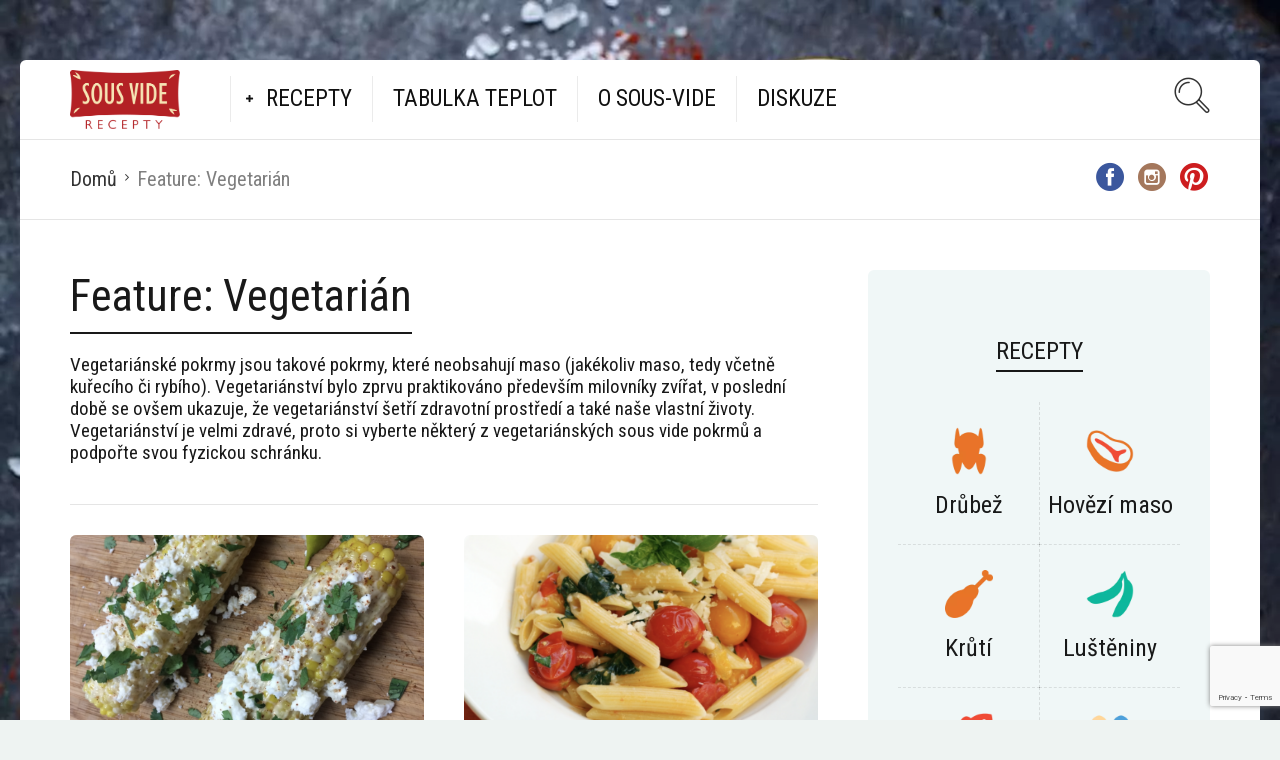

--- FILE ---
content_type: text/html; charset=UTF-8
request_url: https://www.sousviderecepty.cz/feature/vegetarian/
body_size: 17035
content:
<!DOCTYPE html>
<html lang="cs" id="html">
<head>
<meta charset="UTF-8">
<meta name="viewport" content="width=device-width, initial-scale=1">
<meta http-equiv="X-UA-Compatible" content="IE=edge">
<link rel="profile" href="http://gmpg.org/xfn/11">
<link rel="pingback" href="https://www.sousviderecepty.cz/xmlrpc.php">
<meta name='robots' content='index, follow, max-image-preview:large, max-snippet:-1, max-video-preview:-1'/>
<style>img:is([sizes="auto" i], [sizes^="auto," i]){contain-intrinsic-size:3000px 1500px}</style>
<title>Vegetarián Archivy - Sous vide recepty</title>
<link rel="canonical" href="https://www.sousviderecepty.cz/feature/vegetarian/"/>
<link rel="next" href="https://www.sousviderecepty.cz/feature/vegetarian/page/2/"/>
<meta property="og:locale" content="cs_CZ"/>
<meta property="og:type" content="article"/>
<meta property="og:title" content="Vegetarián Archivy - Sous vide recepty"/>
<meta property="og:description" content="Vegetariánské pokrmy jsou takové pokrmy, které neobsahují maso (jakékoliv maso, tedy včetně kuřecího či rybího). Vegetariánství bylo zprvu praktikováno především milovníky zvířat, v poslední době se ovšem ukazuje, že vegetariánství šetří zdravotní prostředí a také naše vlastní životy. Vegetariánství je velmi zdravé, proto si vyberte některý z vegetariánských sous vide pokrmů a podpořte svou fyzickou schránku."/>
<meta property="og:url" content="https://www.sousviderecepty.cz/feature/vegetarian/"/>
<meta property="og:site_name" content="Sous vide recepty"/>
<meta name="twitter:card" content="summary_large_image"/>
<script type="application/ld+json" class="yoast-schema-graph">{"@context":"https://schema.org","@graph":[{"@type":"CollectionPage","@id":"https://www.sousviderecepty.cz/feature/vegetarian/","url":"https://www.sousviderecepty.cz/feature/vegetarian/","name":"Vegetarián Archivy - Sous vide recepty","isPartOf":{"@id":"https://www.sousviderecepty.cz/#website"},"primaryImageOfPage":{"@id":"https://www.sousviderecepty.cz/feature/vegetarian/#primaryimage"},"image":{"@id":"https://www.sousviderecepty.cz/feature/vegetarian/#primaryimage"},"thumbnailUrl":"https://www.sousviderecepty.cz/wp-content/uploads/2024/10/Snimek-obrazovky-2024-10-01-v-20.40.00-1.png","breadcrumb":{"@id":"https://www.sousviderecepty.cz/feature/vegetarian/#breadcrumb"},"inLanguage":"cs"},{"@type":"ImageObject","inLanguage":"cs","@id":"https://www.sousviderecepty.cz/feature/vegetarian/#primaryimage","url":"https://www.sousviderecepty.cz/wp-content/uploads/2024/10/Snimek-obrazovky-2024-10-01-v-20.40.00-1.png","contentUrl":"https://www.sousviderecepty.cz/wp-content/uploads/2024/10/Snimek-obrazovky-2024-10-01-v-20.40.00-1.png","width":2748,"height":1536,"caption":"kukuřice"},{"@type":"BreadcrumbList","@id":"https://www.sousviderecepty.cz/feature/vegetarian/#breadcrumb","itemListElement":[{"@type":"ListItem","position":1,"name":"Domů","item":"https://www.sousviderecepty.cz/"},{"@type":"ListItem","position":2,"name":"Vegetarián"}]},{"@type":"WebSite","@id":"https://www.sousviderecepty.cz/#website","url":"https://www.sousviderecepty.cz/","name":"Sous vide recepty","description":"Recepty pro přípravu doma :)","potentialAction":[{"@type":"SearchAction","target":{"@type":"EntryPoint","urlTemplate":"https://www.sousviderecepty.cz/?s={search_term_string}"},"query-input":{"@type":"PropertyValueSpecification","valueRequired":true,"valueName":"search_term_string"}}],"inLanguage":"cs"}]}</script>
<link rel='dns-prefetch' href='//fonts.googleapis.com'/>
<link rel="alternate" type="application/rss+xml" title="Sous vide recepty &raquo; RSS zdroj" href="https://www.sousviderecepty.cz/feed/"/>
<link rel="alternate" type="application/rss+xml" title="Sous vide recepty &raquo; RSS komentářů" href="https://www.sousviderecepty.cz/comments/feed/"/>
<link rel="alternate" type="application/rss+xml" title="Sous vide recepty &raquo; Vegetarián Feature RSS" href="https://www.sousviderecepty.cz/feature/vegetarian/feed/"/>
<style>.brave_popup{display:none}</style><script data-no-optimize="1">var brave_popup_data={}; var bravepop_emailValidation=false; var brave_popup_videos={};  var brave_popup_formData={};var brave_popup_adminUser=false; var brave_popup_pageInfo={"type":"tax","pageID":312,"singleType":"recipe_feature"};  var bravepop_emailSuggestions={};</script>
<link rel="stylesheet" type="text/css" href="//www.sousviderecepty.cz/wp-content/cache/wpfc-minified/lm83pkca/9mjrg.css" media="all"/>
<style id='classic-theme-styles-inline-css'>.wp-block-button__link{color:#fff;background-color:#32373c;border-radius:9999px;box-shadow:none;text-decoration:none;padding:calc(.667em + 2px) calc(1.333em + 2px);font-size:1.125em}.wp-block-file__button{background:#32373c;color:#fff;text-decoration:none}</style>
<style id='global-styles-inline-css'>:root{--wp--preset--aspect-ratio--square:1;--wp--preset--aspect-ratio--4-3:4/3;--wp--preset--aspect-ratio--3-4:3/4;--wp--preset--aspect-ratio--3-2:3/2;--wp--preset--aspect-ratio--2-3:2/3;--wp--preset--aspect-ratio--16-9:16/9;--wp--preset--aspect-ratio--9-16:9/16;--wp--preset--color--black:#000000;--wp--preset--color--cyan-bluish-gray:#abb8c3;--wp--preset--color--white:#ffffff;--wp--preset--color--pale-pink:#f78da7;--wp--preset--color--vivid-red:#cf2e2e;--wp--preset--color--luminous-vivid-orange:#ff6900;--wp--preset--color--luminous-vivid-amber:#fcb900;--wp--preset--color--light-green-cyan:#7bdcb5;--wp--preset--color--vivid-green-cyan:#00d084;--wp--preset--color--pale-cyan-blue:#8ed1fc;--wp--preset--color--vivid-cyan-blue:#0693e3;--wp--preset--color--vivid-purple:#9b51e0;--wp--preset--gradient--vivid-cyan-blue-to-vivid-purple:linear-gradient(135deg,rgba(6,147,227,1) 0%,rgb(155,81,224) 100%);--wp--preset--gradient--light-green-cyan-to-vivid-green-cyan:linear-gradient(135deg,rgb(122,220,180) 0%,rgb(0,208,130) 100%);--wp--preset--gradient--luminous-vivid-amber-to-luminous-vivid-orange:linear-gradient(135deg,rgba(252,185,0,1) 0%,rgba(255,105,0,1) 100%);--wp--preset--gradient--luminous-vivid-orange-to-vivid-red:linear-gradient(135deg,rgba(255,105,0,1) 0%,rgb(207,46,46) 100%);--wp--preset--gradient--very-light-gray-to-cyan-bluish-gray:linear-gradient(135deg,rgb(238,238,238) 0%,rgb(169,184,195) 100%);--wp--preset--gradient--cool-to-warm-spectrum:linear-gradient(135deg,rgb(74,234,220) 0%,rgb(151,120,209) 20%,rgb(207,42,186) 40%,rgb(238,44,130) 60%,rgb(251,105,98) 80%,rgb(254,248,76) 100%);--wp--preset--gradient--blush-light-purple:linear-gradient(135deg,rgb(255,206,236) 0%,rgb(152,150,240) 100%);--wp--preset--gradient--blush-bordeaux:linear-gradient(135deg,rgb(254,205,165) 0%,rgb(254,45,45) 50%,rgb(107,0,62) 100%);--wp--preset--gradient--luminous-dusk:linear-gradient(135deg,rgb(255,203,112) 0%,rgb(199,81,192) 50%,rgb(65,88,208) 100%);--wp--preset--gradient--pale-ocean:linear-gradient(135deg,rgb(255,245,203) 0%,rgb(182,227,212) 50%,rgb(51,167,181) 100%);--wp--preset--gradient--electric-grass:linear-gradient(135deg,rgb(202,248,128) 0%,rgb(113,206,126) 100%);--wp--preset--gradient--midnight:linear-gradient(135deg,rgb(2,3,129) 0%,rgb(40,116,252) 100%);--wp--preset--font-size--small:13px;--wp--preset--font-size--medium:20px;--wp--preset--font-size--large:36px;--wp--preset--font-size--x-large:42px;--wp--preset--spacing--20:0.44rem;--wp--preset--spacing--30:0.67rem;--wp--preset--spacing--40:1rem;--wp--preset--spacing--50:1.5rem;--wp--preset--spacing--60:2.25rem;--wp--preset--spacing--70:3.38rem;--wp--preset--spacing--80:5.06rem;--wp--preset--shadow--natural:6px 6px 9px rgba(0, 0, 0, 0.2);--wp--preset--shadow--deep:12px 12px 50px rgba(0, 0, 0, 0.4);--wp--preset--shadow--sharp:6px 6px 0px rgba(0, 0, 0, 0.2);--wp--preset--shadow--outlined:6px 6px 0px -3px rgba(255, 255, 255, 1), 6px 6px rgba(0, 0, 0, 1);--wp--preset--shadow--crisp:6px 6px 0px rgba(0, 0, 0, 1);}:where(.is-layout-flex){gap:0.5em;}:where(.is-layout-grid){gap:0.5em;}body .is-layout-flex{display:flex;}.is-layout-flex{flex-wrap:wrap;align-items:center;}.is-layout-flex > :is(*, div){margin:0;}body .is-layout-grid{display:grid;}.is-layout-grid > :is(*, div){margin:0;}:where(.wp-block-columns.is-layout-flex){gap:2em;}:where(.wp-block-columns.is-layout-grid){gap:2em;}:where(.wp-block-post-template.is-layout-flex){gap:1.25em;}:where(.wp-block-post-template.is-layout-grid){gap:1.25em;}.has-black-color{color:var(--wp--preset--color--black) !important;}.has-cyan-bluish-gray-color{color:var(--wp--preset--color--cyan-bluish-gray) !important;}.has-white-color{color:var(--wp--preset--color--white) !important;}.has-pale-pink-color{color:var(--wp--preset--color--pale-pink) !important;}.has-vivid-red-color{color:var(--wp--preset--color--vivid-red) !important;}.has-luminous-vivid-orange-color{color:var(--wp--preset--color--luminous-vivid-orange) !important;}.has-luminous-vivid-amber-color{color:var(--wp--preset--color--luminous-vivid-amber) !important;}.has-light-green-cyan-color{color:var(--wp--preset--color--light-green-cyan) !important;}.has-vivid-green-cyan-color{color:var(--wp--preset--color--vivid-green-cyan) !important;}.has-pale-cyan-blue-color{color:var(--wp--preset--color--pale-cyan-blue) !important;}.has-vivid-cyan-blue-color{color:var(--wp--preset--color--vivid-cyan-blue) !important;}.has-vivid-purple-color{color:var(--wp--preset--color--vivid-purple) !important;}.has-black-background-color{background-color:var(--wp--preset--color--black) !important;}.has-cyan-bluish-gray-background-color{background-color:var(--wp--preset--color--cyan-bluish-gray) !important;}.has-white-background-color{background-color:var(--wp--preset--color--white) !important;}.has-pale-pink-background-color{background-color:var(--wp--preset--color--pale-pink) !important;}.has-vivid-red-background-color{background-color:var(--wp--preset--color--vivid-red) !important;}.has-luminous-vivid-orange-background-color{background-color:var(--wp--preset--color--luminous-vivid-orange) !important;}.has-luminous-vivid-amber-background-color{background-color:var(--wp--preset--color--luminous-vivid-amber) !important;}.has-light-green-cyan-background-color{background-color:var(--wp--preset--color--light-green-cyan) !important;}.has-vivid-green-cyan-background-color{background-color:var(--wp--preset--color--vivid-green-cyan) !important;}.has-pale-cyan-blue-background-color{background-color:var(--wp--preset--color--pale-cyan-blue) !important;}.has-vivid-cyan-blue-background-color{background-color:var(--wp--preset--color--vivid-cyan-blue) !important;}.has-vivid-purple-background-color{background-color:var(--wp--preset--color--vivid-purple) !important;}.has-black-border-color{border-color:var(--wp--preset--color--black) !important;}.has-cyan-bluish-gray-border-color{border-color:var(--wp--preset--color--cyan-bluish-gray) !important;}.has-white-border-color{border-color:var(--wp--preset--color--white) !important;}.has-pale-pink-border-color{border-color:var(--wp--preset--color--pale-pink) !important;}.has-vivid-red-border-color{border-color:var(--wp--preset--color--vivid-red) !important;}.has-luminous-vivid-orange-border-color{border-color:var(--wp--preset--color--luminous-vivid-orange) !important;}.has-luminous-vivid-amber-border-color{border-color:var(--wp--preset--color--luminous-vivid-amber) !important;}.has-light-green-cyan-border-color{border-color:var(--wp--preset--color--light-green-cyan) !important;}.has-vivid-green-cyan-border-color{border-color:var(--wp--preset--color--vivid-green-cyan) !important;}.has-pale-cyan-blue-border-color{border-color:var(--wp--preset--color--pale-cyan-blue) !important;}.has-vivid-cyan-blue-border-color{border-color:var(--wp--preset--color--vivid-cyan-blue) !important;}.has-vivid-purple-border-color{border-color:var(--wp--preset--color--vivid-purple) !important;}.has-vivid-cyan-blue-to-vivid-purple-gradient-background{background:var(--wp--preset--gradient--vivid-cyan-blue-to-vivid-purple) !important;}.has-light-green-cyan-to-vivid-green-cyan-gradient-background{background:var(--wp--preset--gradient--light-green-cyan-to-vivid-green-cyan) !important;}.has-luminous-vivid-amber-to-luminous-vivid-orange-gradient-background{background:var(--wp--preset--gradient--luminous-vivid-amber-to-luminous-vivid-orange) !important;}.has-luminous-vivid-orange-to-vivid-red-gradient-background{background:var(--wp--preset--gradient--luminous-vivid-orange-to-vivid-red) !important;}.has-very-light-gray-to-cyan-bluish-gray-gradient-background{background:var(--wp--preset--gradient--very-light-gray-to-cyan-bluish-gray) !important;}.has-cool-to-warm-spectrum-gradient-background{background:var(--wp--preset--gradient--cool-to-warm-spectrum) !important;}.has-blush-light-purple-gradient-background{background:var(--wp--preset--gradient--blush-light-purple) !important;}.has-blush-bordeaux-gradient-background{background:var(--wp--preset--gradient--blush-bordeaux) !important;}.has-luminous-dusk-gradient-background{background:var(--wp--preset--gradient--luminous-dusk) !important;}.has-pale-ocean-gradient-background{background:var(--wp--preset--gradient--pale-ocean) !important;}.has-electric-grass-gradient-background{background:var(--wp--preset--gradient--electric-grass) !important;}.has-midnight-gradient-background{background:var(--wp--preset--gradient--midnight) !important;}.has-small-font-size{font-size:var(--wp--preset--font-size--small) !important;}.has-medium-font-size{font-size:var(--wp--preset--font-size--medium) !important;}.has-large-font-size{font-size:var(--wp--preset--font-size--large) !important;}.has-x-large-font-size{font-size:var(--wp--preset--font-size--x-large) !important;}:where(.wp-block-post-template.is-layout-flex){gap:1.25em;}:where(.wp-block-post-template.is-layout-grid){gap:1.25em;}:where(.wp-block-columns.is-layout-flex){gap:2em;}:where(.wp-block-columns.is-layout-grid){gap:2em;}:root :where(.wp-block-pullquote){font-size:1.5em;line-height:1.6;}</style>
<link rel="stylesheet" type="text/css" href="//www.sousviderecepty.cz/wp-content/cache/wpfc-minified/jqlu8ji5/i0ea8.css" media="all"/>
<link rel='preload' as='font' type='font/woff2' crossorigin='anonymous' id='osetin-font-in-css-css' href='https://www.sousviderecepty.cz/wp-content/themes/neptune-by-osetin/assets/fonts/osfont/osfont.woff2?ver=6.3.4' media='all'/>
<link rel='stylesheet' id='osetin-google-font-css' href='//fonts.googleapis.com/css?family=Roboto+Condensed%3A400%2C400italic%2C700&#038;subset=latin%2Clatin-ext&#038;ver=6.3.4' type='text/css' media='all'/>
<link rel="stylesheet" type="text/css" href="//www.sousviderecepty.cz/wp-content/cache/wpfc-minified/ertu926/i0ea8.css" media="all"/>
<script src="https://www.sousviderecepty.cz/wp-includes/js/jquery/jquery.min.js?ver=3.7.1" id="jquery-core-js"></script>
<script src="https://www.sousviderecepty.cz/wp-includes/js/jquery/jquery-migrate.min.js?ver=3.4.1" id="jquery-migrate-js"></script>
<link rel="https://api.w.org/" href="https://www.sousviderecepty.cz/wp-json/"/><link rel="EditURI" type="application/rsd+xml" title="RSD" href="https://www.sousviderecepty.cz/xmlrpc.php?rsd"/>
<meta name="generator" content="WordPress 6.7.2"/>
<script>var ajaxurl="https://www.sousviderecepty.cz/wp-admin/admin-ajax.php"</script>      <meta name="onesignal" content="wordpress-plugin"/>
<script>window.OneSignalDeferred=window.OneSignalDeferred||[];
OneSignalDeferred.push(function(OneSignal){
var oneSignal_options={};
window._oneSignalInitOptions=oneSignal_options;
oneSignal_options['serviceWorkerParam']={ scope: '/' };
oneSignal_options['serviceWorkerPath']='OneSignalSDKWorker.js.php';
OneSignal.Notifications.setDefaultUrl("https://www.sousviderecepty.cz");
oneSignal_options['wordpress']=true;
oneSignal_options['appId']='3d0b2b95-741f-4c57-b669-e29ccd7ff7f5';
oneSignal_options['allowLocalhostAsSecureOrigin']=true;
oneSignal_options['welcomeNotification']={ };
oneSignal_options['welcomeNotification']['title']="Již vám nic neunikne";
oneSignal_options['welcomeNotification']['message']="Děkujeme za přidání";
oneSignal_options['path']="https://www.sousviderecepty.cz/wp-content/plugins/onesignal-free-web-push-notifications/sdk_files/";
oneSignal_options['safari_web_id']="web.onesignal.auto.1ee85315-99d2-4859-abe2-d0d2d86b4cd7";
oneSignal_options['promptOptions']={ };
oneSignal_options['promptOptions']['actionMessage']="Chcete dostávat upozornění na nové recepty jako první?";
oneSignal_options['promptOptions']['exampleNotificationTitleDesktop']="Toto je vzorový nadpis";
oneSignal_options['promptOptions']['exampleNotificationMessageDesktop']="Upozornění se zobrazí na ploše";
oneSignal_options['promptOptions']['exampleNotificationTitleMobile']="Příklad upozornění";
oneSignal_options['promptOptions']['exampleNotificationMessageMobile']="Upozornění se zobrazí ve vašem zařízení";
oneSignal_options['promptOptions']['exampleNotificationCaption']="(odhlásit se můžete kdykoliv)";
oneSignal_options['promptOptions']['acceptButtonText']="ANO, CHCI";
oneSignal_options['promptOptions']['cancelButtonText']="ZAVŘÍT";
oneSignal_options['promptOptions']['siteName']="Sousvide recepty";
oneSignal_options['promptOptions']['autoAcceptTitle']="Klikněte pro povolení";
OneSignal.init(window._oneSignalInitOptions);
OneSignal.Slidedown.promptPush()      });
function documentInitOneSignal(){
var oneSignal_elements=document.getElementsByClassName("OneSignal-prompt");
var oneSignalLinkClickHandler=function(event){ OneSignal.Notifications.requestPermission(); event.preventDefault(); };        for(var i=0; i < oneSignal_elements.length; i++)
oneSignal_elements[i].addEventListener('click', oneSignalLinkClickHandler, false);
}
if(document.readyState==='complete'){
documentInitOneSignal();
}else{
window.addEventListener("load", function(event){
documentInitOneSignal();
});
}</script>
<script data-wpfc-render="false">var Wpfcll={s:[],osl:0,scroll:false,i:function(){Wpfcll.ss();window.addEventListener('load',function(){let observer=new MutationObserver(mutationRecords=>{Wpfcll.osl=Wpfcll.s.length;Wpfcll.ss();if(Wpfcll.s.length > Wpfcll.osl){Wpfcll.ls(false);}});observer.observe(document.getElementsByTagName("html")[0],{childList:true,attributes:true,subtree:true,attributeFilter:["src"],attributeOldValue:false,characterDataOldValue:false});Wpfcll.ls(true);});window.addEventListener('scroll',function(){Wpfcll.scroll=true;Wpfcll.ls(false);});window.addEventListener('resize',function(){Wpfcll.scroll=true;Wpfcll.ls(false);});window.addEventListener('click',function(){Wpfcll.scroll=true;Wpfcll.ls(false);});},c:function(e,pageload){var w=document.documentElement.clientHeight || body.clientHeight;var n=0;if(pageload){n=0;}else{n=(w > 800) ? 800:200;n=Wpfcll.scroll ? 800:n;}var er=e.getBoundingClientRect();var t=0;var p=e.parentNode ? e.parentNode:false;if(typeof p.getBoundingClientRect=="undefined"){var pr=false;}else{var pr=p.getBoundingClientRect();}if(er.x==0 && er.y==0){for(var i=0;i < 10;i++){if(p){if(pr.x==0 && pr.y==0){if(p.parentNode){p=p.parentNode;}if(typeof p.getBoundingClientRect=="undefined"){pr=false;}else{pr=p.getBoundingClientRect();}}else{t=pr.top;break;}}};}else{t=er.top;}if(w - t+n > 0){return true;}return false;},r:function(e,pageload){var s=this;var oc,ot;try{oc=e.getAttribute("data-wpfc-original-src");ot=e.getAttribute("data-wpfc-original-srcset");originalsizes=e.getAttribute("data-wpfc-original-sizes");if(s.c(e,pageload)){if(oc || ot){if(e.tagName=="DIV" || e.tagName=="A" || e.tagName=="SPAN"){e.style.backgroundImage="url("+oc+")";e.removeAttribute("data-wpfc-original-src");e.removeAttribute("data-wpfc-original-srcset");e.removeAttribute("onload");}else{if(oc){e.setAttribute('src',oc);}if(ot){e.setAttribute('srcset',ot);}if(originalsizes){e.setAttribute('sizes',originalsizes);}if(e.getAttribute("alt") && e.getAttribute("alt")=="blank"){e.removeAttribute("alt");}e.removeAttribute("data-wpfc-original-src");e.removeAttribute("data-wpfc-original-srcset");e.removeAttribute("data-wpfc-original-sizes");e.removeAttribute("onload");if(e.tagName=="IFRAME"){var y="https://www.youtube.com/embed/";if(navigator.userAgent.match(/\sEdge?\/\d/i)){e.setAttribute('src',e.getAttribute("src").replace(/.+\/templates\/youtube\.html\#/,y));}e.onload=function(){if(typeof window.jQuery !="undefined"){if(jQuery.fn.fitVids){jQuery(e).parent().fitVids({customSelector:"iframe[src]"});}}var s=e.getAttribute("src").match(/templates\/youtube\.html\#(.+)/);if(s){try{var i=e.contentDocument || e.contentWindow;if(i.location.href=="about:blank"){e.setAttribute('src',y+s[1]);}}catch(err){e.setAttribute('src',y+s[1]);}}}}}}else{if(e.tagName=="NOSCRIPT"){if(typeof window.jQuery !="undefined"){if(jQuery(e).attr("data-type")=="wpfc"){e.removeAttribute("data-type");jQuery(e).after(jQuery(e).text());}}}}}}catch(error){console.log(error);console.log("==>",e);}},ss:function(){var i=Array.prototype.slice.call(document.getElementsByTagName("img"));var f=Array.prototype.slice.call(document.getElementsByTagName("iframe"));var d=Array.prototype.slice.call(document.getElementsByTagName("div"));var a=Array.prototype.slice.call(document.getElementsByTagName("a"));var s=Array.prototype.slice.call(document.getElementsByTagName("span"));var n=Array.prototype.slice.call(document.getElementsByTagName("noscript"));this.s=i.concat(f).concat(d).concat(a).concat(s).concat(n);},ls:function(pageload){var s=this;[].forEach.call(s.s,function(e,index){s.r(e,pageload);});}};document.addEventListener('DOMContentLoaded',function(){wpfci();});function wpfci(){Wpfcll.i();}</script>
</head>
<body class="archive tax-recipe_feature term-vegetarian term-312 dropdown-menu-color-scheme-dark">
<style>.type-post h1.page-title{border-bottom:2px solid #f04b36;color:#f04b36;font-weight:bold;}
.type-page h1.page-title{border-bottom:2px solid #f04b36;color:#f04b36;font-weight:bold;}
table.hovertable{font-family:verdana,arial,sans-serif;font-size:11px;color:#333333;border-width:1px;border-color:#999999;border-collapse:collapse;}
table.hovertable th{background-color:#c3dde0;border-width:1px;padding:8px;border-style:solid;border-color:#a9c6c9;}
table.hovertable tr{background-color:#d4e3e5;}
table.hovertable td{border-width:1px;padding:8px;border-style:solid;border-color:#a9c6c9;}</style>        <div class="os-parallax" data-width="1600" data-height="2398"><img src="https://www.sousviderecepty.cz/wp-content/uploads/2016/06/bg2.jpg" alt="Background Image"></div><div class="all-wrapper with-animations">
<div class="print-w">
<div class="print-logo-w">
<div><img onload="Wpfcll.r(this,true);" src="https://www.sousviderecepty.cz/wp-content/plugins/wp-fastest-cache-premium/pro/images/blank.gif" data-wpfc-original-src="https://www.sousviderecepty.cz/wp-content/uploads/2022/11/Sous-vide_logo_red.png" alt="blank"></div><div>https://www.sousviderecepty.cz</div></div></div><div class="os-container main-header-w main-header-version_1">
<div class="main-header color-scheme-light" style="background-color:#FFFFFF;">
<div class="logo" style="width: 210px;"> <a href="https://www.sousviderecepty.cz/" rel="home"> <img onload="Wpfcll.r(this,true);" src="https://www.sousviderecepty.cz/wp-content/plugins/wp-fastest-cache-premium/pro/images/blank.gif" data-wpfc-original-src="https://www.sousviderecepty.cz/wp-content/uploads/2022/11/Sous-vide_logo_red.png" alt="blank"> </a></div><div class="top-menu menu-activated-on-hover"><ul id="header-menu" class="menu"><li id="menu-item-2783" class="menu-item menu-item-type-post_type menu-item-object-page current-menu-ancestor current-menu-parent current_page_parent current_page_ancestor menu-item-has-children menu-item-2783"><a href="https://www.sousviderecepty.cz/recepty/">Recepty</a> <ul class="sub-menu"> <li id="menu-item-2727" class="menu-item menu-item-type-taxonomy menu-item-object-category menu-item-2727"><a href="https://www.sousviderecepty.cz/category/recepty/hovezi-maso/">Hovězí maso</a></li> <li id="menu-item-2730" class="menu-item menu-item-type-taxonomy menu-item-object-category menu-item-2730"><a href="https://www.sousviderecepty.cz/category/recepty/veprove-maso/">Vepřové maso</a></li> <li id="menu-item-2726" class="menu-item menu-item-type-taxonomy menu-item-object-category menu-item-2726"><a href="https://www.sousviderecepty.cz/category/recepty/drubez/">Drůbež</a></li> <li id="menu-item-2728" class="menu-item menu-item-type-taxonomy menu-item-object-category menu-item-2728"><a href="https://www.sousviderecepty.cz/category/recepty/ryby/">Ryby</a></li> <li id="menu-item-2729" class="menu-item menu-item-type-taxonomy menu-item-object-category menu-item-2729"><a href="https://www.sousviderecepty.cz/category/recepty/vejce/">Vejce</a></li> <li id="menu-item-2731" class="menu-item menu-item-type-taxonomy menu-item-object-category menu-item-2731"><a href="https://www.sousviderecepty.cz/category/recepty/zelenina/">Zelenina</a></li> <li id="menu-item-3073" class="menu-item menu-item-type-taxonomy menu-item-object-category menu-item-3073"><a href="https://www.sousviderecepty.cz/category/recepty/priloha/">Příloha</a></li> <li id="menu-item-3607" class="menu-item menu-item-type-custom menu-item-object-custom menu-item-3607"><a href="https://www.sousviderecepty.cz/category/recepty/dezerty/">Dezerty</a></li> <li id="menu-item-2733" class="menu-item menu-item-type-taxonomy menu-item-object-category menu-item-2733"><a href="https://www.sousviderecepty.cz/category/recepty/dipy/">Dipy</a></li> <li id="menu-item-3377" class="menu-item menu-item-type-custom menu-item-object-custom menu-item-3377"><a href="https://www.sousviderecepty.cz/feature/low-carb/">Low Carb</a></li> <li id="menu-item-3378" class="menu-item menu-item-type-custom menu-item-object-custom menu-item-3378"><a href="https://www.sousviderecepty.cz/feature/gluten-free/">Bez lepku</a></li> <li id="menu-item-3379" class="menu-item menu-item-type-custom menu-item-object-custom current-menu-item menu-item-3379"><a href="https://www.sousviderecepty.cz/feature/vegetarian/" aria-current="page">Vegetariánské</a></li> <li id="menu-item-3380" class="menu-item menu-item-type-custom menu-item-object-custom menu-item-3380"><a href="https://www.sousviderecepty.cz/feature/vegan/">Veganské</a></li> <li id="menu-item-3467" class="menu-item menu-item-type-custom menu-item-object-custom menu-item-3467"><a href="https://www.sousviderecepty.cz/feature/gril/">Na gril</a></li> <li id="menu-item-3344" class="menu-item menu-item-type-post_type menu-item-object-page menu-item-3344"><a href="https://www.sousviderecepty.cz/hledejte-recept-podle-ingredience/">Hledejte sous-vide recept podle ingredience</a></li> </ul> </li> <li id="menu-item-2782" class="menu-item menu-item-type-post_type menu-item-object-page menu-item-2782"><a href="https://www.sousviderecepty.cz/sous-vide-tabulka-teplot-a-casu/">Tabulka teplot</a></li> <li id="menu-item-2732" class="menu-item menu-item-type-taxonomy menu-item-object-category menu-item-2732"><a href="https://www.sousviderecepty.cz/category/sous-vide/">O Sous-vide</a></li> <li id="menu-item-4479" class="menu-item menu-item-type-custom menu-item-object-custom menu-item-4479"><a href="https://www.facebook.com/groups/sousvidevareni">Diskuze</a></li> </ul></div><div class="search-trigger"><i class="os-icon os-icon-thin-search"></i></div></div></div><div class="fixed-header-w color-scheme-light">
<div class="os-container">
<div class="fixed-header-i">
<div class="fixed-logo-w" style="width: 100px;"> <a href="https://www.sousviderecepty.cz/" rel="home"> <img onload="Wpfcll.r(this,true);" src="https://www.sousviderecepty.cz/wp-content/plugins/wp-fastest-cache-premium/pro/images/blank.gif" data-wpfc-original-src="https://www.sousviderecepty.cz/wp-content/uploads/2022/11/Sous-vide_logo_red.png" alt="blank"> </a></div><div class="fixed-top-menu-w menu-activated-on-hover"><ul id="fixed-header-menu" class="menu"><li class="menu-item menu-item-type-post_type menu-item-object-page current-menu-ancestor current-menu-parent current_page_parent current_page_ancestor menu-item-has-children menu-item-2783"><a href="https://www.sousviderecepty.cz/recepty/">Recepty</a> <ul class="sub-menu"> <li class="menu-item menu-item-type-taxonomy menu-item-object-category menu-item-2727"><a href="https://www.sousviderecepty.cz/category/recepty/hovezi-maso/">Hovězí maso</a></li> <li class="menu-item menu-item-type-taxonomy menu-item-object-category menu-item-2730"><a href="https://www.sousviderecepty.cz/category/recepty/veprove-maso/">Vepřové maso</a></li> <li class="menu-item menu-item-type-taxonomy menu-item-object-category menu-item-2726"><a href="https://www.sousviderecepty.cz/category/recepty/drubez/">Drůbež</a></li> <li class="menu-item menu-item-type-taxonomy menu-item-object-category menu-item-2728"><a href="https://www.sousviderecepty.cz/category/recepty/ryby/">Ryby</a></li> <li class="menu-item menu-item-type-taxonomy menu-item-object-category menu-item-2729"><a href="https://www.sousviderecepty.cz/category/recepty/vejce/">Vejce</a></li> <li class="menu-item menu-item-type-taxonomy menu-item-object-category menu-item-2731"><a href="https://www.sousviderecepty.cz/category/recepty/zelenina/">Zelenina</a></li> <li class="menu-item menu-item-type-taxonomy menu-item-object-category menu-item-3073"><a href="https://www.sousviderecepty.cz/category/recepty/priloha/">Příloha</a></li> <li class="menu-item menu-item-type-custom menu-item-object-custom menu-item-3607"><a href="https://www.sousviderecepty.cz/category/recepty/dezerty/">Dezerty</a></li> <li class="menu-item menu-item-type-taxonomy menu-item-object-category menu-item-2733"><a href="https://www.sousviderecepty.cz/category/recepty/dipy/">Dipy</a></li> <li class="menu-item menu-item-type-custom menu-item-object-custom menu-item-3377"><a href="https://www.sousviderecepty.cz/feature/low-carb/">Low Carb</a></li> <li class="menu-item menu-item-type-custom menu-item-object-custom menu-item-3378"><a href="https://www.sousviderecepty.cz/feature/gluten-free/">Bez lepku</a></li> <li class="menu-item menu-item-type-custom menu-item-object-custom current-menu-item menu-item-3379"><a href="https://www.sousviderecepty.cz/feature/vegetarian/" aria-current="page">Vegetariánské</a></li> <li class="menu-item menu-item-type-custom menu-item-object-custom menu-item-3380"><a href="https://www.sousviderecepty.cz/feature/vegan/">Veganské</a></li> <li class="menu-item menu-item-type-custom menu-item-object-custom menu-item-3467"><a href="https://www.sousviderecepty.cz/feature/gril/">Na gril</a></li> <li class="menu-item menu-item-type-post_type menu-item-object-page menu-item-3344"><a href="https://www.sousviderecepty.cz/hledejte-recept-podle-ingredience/">Hledejte sous-vide recept podle ingredience</a></li> </ul> </li> <li class="menu-item menu-item-type-post_type menu-item-object-page menu-item-2782"><a href="https://www.sousviderecepty.cz/sous-vide-tabulka-teplot-a-casu/">Tabulka teplot</a></li> <li class="menu-item menu-item-type-taxonomy menu-item-object-category menu-item-2732"><a href="https://www.sousviderecepty.cz/category/sous-vide/">O Sous-vide</a></li> <li class="menu-item menu-item-type-custom menu-item-object-custom menu-item-4479"><a href="https://www.facebook.com/groups/sousvidevareni">Diskuze</a></li> </ul></div><div class="fixed-search-trigger-w">
<div class="search-trigger"><i class="os-icon os-icon-thin-search"></i></div></div></div></div></div><div class="mobile-header-w">
<div class="mobile-header-menu-w menu-activated-on-click color-scheme-dark"> <ul id="mobile-header-menu" class="menu"><li class="menu-item menu-item-type-post_type menu-item-object-page current-menu-ancestor current-menu-parent current_page_parent current_page_ancestor menu-item-has-children menu-item-2783"><a href="https://www.sousviderecepty.cz/recepty/">Recepty</a> <ul class="sub-menu"> <li class="menu-item menu-item-type-taxonomy menu-item-object-category menu-item-2727"><a href="https://www.sousviderecepty.cz/category/recepty/hovezi-maso/">Hovězí maso</a></li> <li class="menu-item menu-item-type-taxonomy menu-item-object-category menu-item-2730"><a href="https://www.sousviderecepty.cz/category/recepty/veprove-maso/">Vepřové maso</a></li> <li class="menu-item menu-item-type-taxonomy menu-item-object-category menu-item-2726"><a href="https://www.sousviderecepty.cz/category/recepty/drubez/">Drůbež</a></li> <li class="menu-item menu-item-type-taxonomy menu-item-object-category menu-item-2728"><a href="https://www.sousviderecepty.cz/category/recepty/ryby/">Ryby</a></li> <li class="menu-item menu-item-type-taxonomy menu-item-object-category menu-item-2729"><a href="https://www.sousviderecepty.cz/category/recepty/vejce/">Vejce</a></li> <li class="menu-item menu-item-type-taxonomy menu-item-object-category menu-item-2731"><a href="https://www.sousviderecepty.cz/category/recepty/zelenina/">Zelenina</a></li> <li class="menu-item menu-item-type-taxonomy menu-item-object-category menu-item-3073"><a href="https://www.sousviderecepty.cz/category/recepty/priloha/">Příloha</a></li> <li class="menu-item menu-item-type-custom menu-item-object-custom menu-item-3607"><a href="https://www.sousviderecepty.cz/category/recepty/dezerty/">Dezerty</a></li> <li class="menu-item menu-item-type-taxonomy menu-item-object-category menu-item-2733"><a href="https://www.sousviderecepty.cz/category/recepty/dipy/">Dipy</a></li> <li class="menu-item menu-item-type-custom menu-item-object-custom menu-item-3377"><a href="https://www.sousviderecepty.cz/feature/low-carb/">Low Carb</a></li> <li class="menu-item menu-item-type-custom menu-item-object-custom menu-item-3378"><a href="https://www.sousviderecepty.cz/feature/gluten-free/">Bez lepku</a></li> <li class="menu-item menu-item-type-custom menu-item-object-custom current-menu-item menu-item-3379"><a href="https://www.sousviderecepty.cz/feature/vegetarian/" aria-current="page">Vegetariánské</a></li> <li class="menu-item menu-item-type-custom menu-item-object-custom menu-item-3380"><a href="https://www.sousviderecepty.cz/feature/vegan/">Veganské</a></li> <li class="menu-item menu-item-type-custom menu-item-object-custom menu-item-3467"><a href="https://www.sousviderecepty.cz/feature/gril/">Na gril</a></li> <li class="menu-item menu-item-type-post_type menu-item-object-page menu-item-3344"><a href="https://www.sousviderecepty.cz/hledejte-recept-podle-ingredience/">Hledejte sous-vide recept podle ingredience</a></li> </ul> </li> <li class="menu-item menu-item-type-post_type menu-item-object-page menu-item-2782"><a href="https://www.sousviderecepty.cz/sous-vide-tabulka-teplot-a-casu/">Tabulka teplot</a></li> <li class="menu-item menu-item-type-taxonomy menu-item-object-category menu-item-2732"><a href="https://www.sousviderecepty.cz/category/sous-vide/">O Sous-vide</a></li> <li class="menu-item menu-item-type-custom menu-item-object-custom menu-item-4479"><a href="https://www.facebook.com/groups/sousvidevareni">Diskuze</a></li> </ul></div><div class="mobile-header">
<div class="mobile-menu-toggler"> <i class="os-icon os-icon-thin-hamburger"></i></div><div class="mobile-logo" style="width: 210px;"> <a href="https://www.sousviderecepty.cz/" rel="home"><img onload="Wpfcll.r(this,true);" src="https://www.sousviderecepty.cz/wp-content/plugins/wp-fastest-cache-premium/pro/images/blank.gif" data-wpfc-original-src="https://www.sousviderecepty.cz/wp-content/uploads/2022/11/Sous-vide_logo_red.png" alt="blank"></a></div><div class="mobile-menu-search-toggler"> <i class="os-icon os-icon-thin-search"></i></div></div></div><div class="os-container top-bar-w">
<div class="top-bar bordered"> <ul class="bar-breadcrumbs"><li><a href="https://www.sousviderecepty.cz">Domů</a></li><li>Feature: <span>Vegetarián</span></li></ul> <ul class="bar-social"><li><a href="https://www.facebook.com/SousVideRecepty/" target="_blank"><i class="os-icon os-icon-social-facebook"></i></a></li><li><a href="https://www.instagram.com/sousviderecepty.cz/" target="_blank"><i class="os-icon os-icon-social-instagram"></i></a></li><li><a href="https://cz.pinterest.com/sousvidecz" target="_blank"><i class="os-icon os-icon-social-pinterest"></i></a></li></ul></div></div><div class="os-container">
<div class="archive-posts-w with-sidebar sidebar-location-right"><div class="archive-posts masonry-grid-w per-row-2"><div class="masonry-grid" data-layout-mode="fitRows"><div class="archive-title-w"><h1 class="page-title">Feature: <span>Vegetarián</span></h1><h2 class="page-content-sub-title"><p>Vegetariánské pokrmy jsou takové pokrmy, které neobsahují maso (jakékoliv maso, tedy včetně kuřecího či rybího). Vegetariánství bylo zprvu praktikováno především milovníky zvířat, v poslední době se ovšem ukazuje, že vegetariánství šetří zdravotní prostředí a také naše vlastní životy. Vegetariánství je velmi zdravé, proto si vyberte některý z vegetariánských sous vide pokrmů a podpořte svou fyzickou schránku.</p> </h2></div><div class="masonry-item any first-in-row half"><article class="archive-item any full_full post-5699 osetin_recipe type-osetin_recipe status-publish format-standard has-post-thumbnail hentry category-zelenina tag-kukurice recipe_feature-gluten-free recipe_feature-vegan recipe_feature-vegetarian recipe_ingredient-chilli-pasta recipe_ingredient-kukuricny-klas recipe_ingredient-limetka recipe_ingredient-limetkova-kura recipe_ingredient-majoneza recipe_ingredient-maslo recipe_ingredient-nasekany-cerstvy-koriandr recipe_ingredient-sul-a-pepr recipe_ingredient-syr recipe_cuisine-mexicka">
<div class="archive-item-i">
<div class="extra-styling-box"></div><div class="archive-item-media"> <a data-wpfc-original-src='https://www.sousviderecepty.cz/wp-content/uploads/2024/10/Snimek-obrazovky-2024-10-01-v-20.40.00-1-1024x572.png' href="https://www.sousviderecepty.cz/recipe/sous-vide-mexicka-kukurice/" class="archive-item-media-thumbnail fader-activator" style=" background-size: cover;"> <span class="image-fader"><span class="hover-icon-w"><i class="os-icon os-icon-plus"></i></span></span> </a></div><div class="archive-item-content">
<header class="archive-item-header">
<h3 class="entry-title"><a href="https://www.sousviderecepty.cz/recipe/sous-vide-mexicka-kukurice/" rel="bookmark">Sous Vide Mexická kukuřice</a></h3>        </header>
<div class="archive-item-meta">
<div class="archive-item-meta-cooking-time"> Čas vaření: 35 minut</div><div class="archive-item-meta-categories"> <ul class="post-categories"> <li><a href="https://www.sousviderecepty.cz/category/recepty/zelenina/" rel="category tag">Zelenina</a></li></ul></div><ul class="archive-item-meta-cuisines"><li> <a href="https://www.sousviderecepty.cz/cuisine/mexicka/" class="single-recipe-cuisine-label-w tooltip-trigger" data-tooltip-header="Mexická"> <span class="single-recipe-cuisine-label">Mexická</span> <span class="single-recipe-cuisine-image"><img onload="Wpfcll.r(this,true);" src="https://www.sousviderecepty.cz/wp-content/plugins/wp-fastest-cache-premium/pro/images/blank.gif" data-wpfc-original-src="https://www.sousviderecepty.cz/wp-content/uploads/2016/06/mx-1.png" alt="Mexická"/></span> </a> </li></ul></div><div class="archive-item-content-text"> Kukuřice se připravuje tak, že se vaří ve vlastní šťávě, což jí umožňuje uchovat si veškeré své přirozené chutě. Díky tomu získává plnou, bohatou a intenzivní chuť, která by se...</div><div class="archive-item-author-meta">
<div class="author-details">
<h4 class="author-name"><a href="https://www.sousviderecepty.cz/author/monika/">Monika Braunová</a></h4>
<div class="archive-item-date-posted">28.10.2024</div></div><div class="archive-item-views-count-likes"> <a href="#" class="slide-button slide-like-button osetin-vote-trigger osetin-vote-not-voted" data-has-voted-label="Like" data-not-voted-label="Like" data-post-id="5699" data-vote-action="vote" data-votes-count="1"> <span class="slide-button-i"> <i class="os-icon os-icon-ui-03"></i> <span class="slide-button-label osetin-vote-action-label"> Like </span> <span class="slide-button-sub-label osetin-vote-count"> 1 </span> </span> </a></div></div><div class="archive-item-deep-meta">
<div class="archive-item-rating-and-read-more"></div><div class="archive-item-comments"> <a href="https://www.sousviderecepty.cz/recipe/sous-vide-mexicka-kukurice/#singlePostComments"><i class="os-icon os-icon-thin-comment"></i> <span>Komentář</span></a></div></div></div><div class="clear"></div></div></article></div><div class="masonry-item any half last-in-row"><article class="archive-item any full_full post-5450 osetin_recipe type-osetin_recipe status-publish format-standard has-post-thumbnail hentry category-zelenina tag-rajcata tag-rajcatova-omacka tag-testoviny recipe_feature-vegetarian recipe_ingredient-cerstva-bazalka recipe_ingredient-cherry-rajcata-ruznych-barev-a-tvaru recipe_ingredient-maslo recipe_ingredient-penne-nebo-rotini recipe_ingredient-stredne-velka-zlute-cibule recipe_ingredient-strouhany-parmazan recipe_ingredient-sul-a-pepr recipe_cuisine-italska">
<div class="archive-item-i">
<div class="extra-styling-box"></div><div class="archive-item-media"> <a data-wpfc-original-src='https://www.sousviderecepty.cz/wp-content/uploads/2024/01/Snimek-obrazovky-2024-01-07-v-22.44.21-1024x482.png' href="https://www.sousviderecepty.cz/recipe/sous-vide-testoviny-s-bazalkou-z-cherry-rajcat/" class="archive-item-media-thumbnail fader-activator" style=" background-size: cover;"> <span class="image-fader"><span class="hover-icon-w"><i class="os-icon os-icon-plus"></i></span></span> </a></div><div class="archive-item-content">
<header class="archive-item-header">
<h3 class="entry-title"><a href="https://www.sousviderecepty.cz/recipe/sous-vide-testoviny-s-bazalkou-z-cherry-rajcat/" rel="bookmark">Sous Vide Těstoviny s bazalkou z cherry rajčat</a></h3>        </header>
<div class="archive-item-meta">
<div class="archive-item-meta-cooking-time"> Čas vaření: 1 hodina 20 minut</div><div class="archive-item-meta-categories"> <ul class="post-categories"> <li><a href="https://www.sousviderecepty.cz/category/recepty/zelenina/" rel="category tag">Zelenina</a></li></ul></div><ul class="archive-item-meta-cuisines"><li> <a href="https://www.sousviderecepty.cz/cuisine/italska/" class="single-recipe-cuisine-label-w tooltip-trigger" data-tooltip-header="Italská"> <span class="single-recipe-cuisine-label">Italská</span> <span class="single-recipe-cuisine-image"><img onload="Wpfcll.r(this,true);" src="https://www.sousviderecepty.cz/wp-content/plugins/wp-fastest-cache-premium/pro/images/blank.gif" data-wpfc-original-src="https://www.sousviderecepty.cz/wp-content/uploads/2016/06/it-1.png" alt="Italská"/></span> </a> </li></ul></div><div class="archive-item-content-text"> Tento jednoduchý těstovinový pokrm svou chutí připomíná pizzu Margherita – sladká cherry rajčata, jemné máslo a čerstvá bazalka tvoří neodolatelnou kombinaci. Inspirací byla slavná kuchařka Marcella Hazan, jejíž omáčka z...</div><div class="archive-item-author-meta">
<div class="author-details">
<h4 class="author-name"><a href="https://www.sousviderecepty.cz/author/terezakrejcu/">Tereza Krejčů</a></h4>
<div class="archive-item-date-posted">20.1.2024</div></div><div class="archive-item-views-count-likes"> <a href="#" class="slide-button slide-like-button osetin-vote-trigger osetin-vote-not-voted" data-has-voted-label="Like" data-not-voted-label="Like" data-post-id="5450" data-vote-action="vote" data-votes-count="4"> <span class="slide-button-i"> <i class="os-icon os-icon-ui-03"></i> <span class="slide-button-label osetin-vote-action-label"> Like </span> <span class="slide-button-sub-label osetin-vote-count"> 4 </span> </span> </a></div></div><div class="archive-item-deep-meta">
<div class="archive-item-rating-and-read-more"></div><div class="archive-item-comments"> <a href="https://www.sousviderecepty.cz/recipe/sous-vide-testoviny-s-bazalkou-z-cherry-rajcat/#singlePostComments"><i class="os-icon os-icon-thin-comment"></i> <span>4 Komentáře</span></a></div></div></div><div class="clear"></div></div></article></div><div class="masonry-item any first-in-row half"><article class="archive-item any full_full post-5188 osetin_recipe type-osetin_recipe status-publish format-standard has-post-thumbnail hentry category-nezarazene tag-tofu recipe_feature-vegetarian recipe_ingredient-balicek-pevne-nebo-extra-tuhe-tofu recipe_ingredient-bbq-omacka recipe_ingredient-extra-panensky-olivovy-olej recipe_ingredient-nesolene-maslo recipe_ingredient-pepr recipe_ingredient-sul recipe_ingredient-zluta-cibule recipe_cuisine-americka">
<div class="archive-item-i">
<div class="extra-styling-box"></div><div class="archive-item-media"> <a data-wpfc-original-src='https://www.sousviderecepty.cz/wp-content/uploads/2023/04/Snimek-obrazovky-2023-04-25-v-10.44.21-1024x622.png' href="https://www.sousviderecepty.cz/recipe/sous-vide-barbecue-tofu-s-karamelizovanou-cibulkou/" class="archive-item-media-thumbnail fader-activator" style=" background-size: cover;"> <span class="image-fader"><span class="hover-icon-w"><i class="os-icon os-icon-plus"></i></span></span> </a></div><div class="archive-item-content">
<header class="archive-item-header">
<h3 class="entry-title"><a href="https://www.sousviderecepty.cz/recipe/sous-vide-barbecue-tofu-s-karamelizovanou-cibulkou/" rel="bookmark">Sous Vide Barbecue Tofu s karamelizovanou cibulkou</a></h3>        </header>
<div class="archive-item-meta">
<div class="archive-item-meta-cooking-time"> Čas vaření: 2 hodiny</div><div class="archive-item-meta-categories"> <ul class="post-categories"> <li><a href="https://www.sousviderecepty.cz/category/nezarazene/" rel="category tag">Nezařazené</a></li></ul></div><ul class="archive-item-meta-cuisines"><li> <a href="https://www.sousviderecepty.cz/cuisine/americka/" class="single-recipe-cuisine-label-w tooltip-trigger" data-tooltip-header="Americká"> <span class="single-recipe-cuisine-label">Americká</span> <span class="single-recipe-cuisine-image"><img onload="Wpfcll.r(this,true);" src="https://www.sousviderecepty.cz/wp-content/plugins/wp-fastest-cache-premium/pro/images/blank.gif" data-wpfc-original-src="https://www.sousviderecepty.cz/wp-content/uploads/2016/06/us-1.png" alt="Americká"/></span> </a> </li></ul></div><div class="archive-item-content-text"> Netradiční surovina &#8211; tofu. Receptů na sous vide úpravu tofu je skutečně pomálu. Koneckonců, kromě své jemné sójové chuti je tofu docela nevýrazné, i když má úžasnou schopnost absorbovat chuť...</div><div class="archive-item-author-meta">
<div class="author-details">
<h4 class="author-name"><a href="https://www.sousviderecepty.cz/author/monika/">Monika Braunová</a></h4>
<div class="archive-item-date-posted">18.5.2023</div></div><div class="archive-item-views-count-likes"> <a href="#" class="slide-button slide-like-button osetin-vote-trigger osetin-vote-not-voted" data-has-voted-label="Like" data-not-voted-label="Like" data-post-id="5188" data-vote-action="vote" data-votes-count="1"> <span class="slide-button-i"> <i class="os-icon os-icon-ui-03"></i> <span class="slide-button-label osetin-vote-action-label"> Like </span> <span class="slide-button-sub-label osetin-vote-count"> 1 </span> </span> </a></div></div><div class="archive-item-deep-meta">
<div class="archive-item-rating-and-read-more"></div><div class="archive-item-comments"> <a href="https://www.sousviderecepty.cz/recipe/sous-vide-barbecue-tofu-s-karamelizovanou-cibulkou/#singlePostComments"><i class="os-icon os-icon-thin-comment"></i> <span>Komentář</span></a></div></div></div><div class="clear"></div></div></article></div><div class="masonry-item any half last-in-row"><article class="archive-item any full_full post-5069 osetin_recipe type-osetin_recipe status-publish format-standard has-post-thumbnail hentry category-vejce tag-vejce recipe_feature-vegetarian recipe_ingredient-mirin recipe_ingredient-sojova-omacka recipe_ingredient-vejce recipe_ingredient-voda recipe_cuisine-japonska">
<div class="archive-item-i">
<div class="extra-styling-box"></div><div class="archive-item-media"> <a data-wpfc-original-src='https://www.sousviderecepty.cz/wp-content/uploads/2023/02/ramen-eggs-1024x686.png' href="https://www.sousviderecepty.cz/recipe/sous-vide-ramen-vejce/" class="archive-item-media-thumbnail fader-activator" style=" background-size: cover;"> <span class="image-fader"><span class="hover-icon-w"><i class="os-icon os-icon-plus"></i></span></span> </a></div><div class="archive-item-content">
<header class="archive-item-header">
<h3 class="entry-title"><a href="https://www.sousviderecepty.cz/recipe/sous-vide-ramen-vejce/" rel="bookmark">Sous Vide Ramen vejce</a></h3>        </header>
<div class="archive-item-meta">
<div class="archive-item-meta-cooking-time"> Čas vaření: 9 hodin 20 minut</div><div class="archive-item-meta-categories"> <ul class="post-categories"> <li><a href="https://www.sousviderecepty.cz/category/recepty/vejce/" rel="category tag">Vejce</a></li></ul></div><ul class="archive-item-meta-cuisines"><li> <a href="https://www.sousviderecepty.cz/cuisine/japonska/" class="single-recipe-cuisine-label-w tooltip-trigger" data-tooltip-header="Japonská"> <span class="single-recipe-cuisine-label">Japonská</span> <span class="single-recipe-cuisine-image"><img onload="Wpfcll.r(this,true);" src="https://www.sousviderecepty.cz/wp-content/plugins/wp-fastest-cache-premium/pro/images/blank.gif" data-wpfc-original-src="https://www.sousviderecepty.cz/wp-content/uploads/2016/06/jp-1.png" alt="Japonská"/></span> </a> </li></ul></div><div class="archive-item-content-text"> Lehce tekuté vaječné žloutky podobné vosku v aromatickém a dokonale ztuhlém bílku. Prostě perfektní! Budete je chtít k snídani, obědu i večeři! Sous vide vejce lze skladovat v lednici až...</div><div class="archive-item-author-meta">
<div class="author-details">
<h4 class="author-name"><a href="https://www.sousviderecepty.cz/author/monika/">Monika Braunová</a></h4>
<div class="archive-item-date-posted">14.2.2023</div></div><div class="archive-item-views-count-likes"> <a href="#" class="slide-button slide-like-button osetin-vote-trigger osetin-vote-not-voted" data-has-voted-label="Like" data-not-voted-label="Like" data-post-id="5069" data-vote-action="vote" data-votes-count="3"> <span class="slide-button-i"> <i class="os-icon os-icon-ui-03"></i> <span class="slide-button-label osetin-vote-action-label"> Like </span> <span class="slide-button-sub-label osetin-vote-count"> 3 </span> </span> </a></div></div><div class="archive-item-deep-meta">
<div class="archive-item-rating-and-read-more"></div><div class="archive-item-comments"> <a href="https://www.sousviderecepty.cz/recipe/sous-vide-ramen-vejce/#singlePostComments"><i class="os-icon os-icon-thin-comment"></i> <span>Komentář</span></a></div></div></div><div class="clear"></div></div></article></div><div class="masonry-item any full"><div class="magic-box-w"><script async src="https://pagead2.googlesyndication.com/pagead/js/adsbygoogle.js?client=ca-pub-6531566373928038" crossorigin="anonymous"></script>
<ins class="adsbygoogle"
style="display:block"
data-ad-format="fluid"
data-ad-layout-key="-fb+5w+4e-db+86"
data-ad-client="ca-pub-6531566373928038"
data-ad-slot="7681972020"></ins>
<script>(adsbygoogle=window.adsbygoogle||[]).push({});</script></div></div><div class="masonry-item any first-in-row half"><article class="archive-item any full_full post-5031 osetin_recipe type-osetin_recipe status-publish format-standard has-post-thumbnail hentry category-nezarazene tag-tofu recipe_feature-gluten-free recipe_feature-vegetarian recipe_ingredient-chilli-cesnekova-pasta recipe_ingredient-hnedy-cukr recipe_ingredient-sezamovy-olej recipe_ingredient-sojova-omacka recipe_ingredient-tofu recipe_cuisine-asijska">
<div class="archive-item-i">
<div class="extra-styling-box"></div><div class="archive-item-media"> <a data-wpfc-original-src='https://www.sousviderecepty.cz/wp-content/uploads/2023/01/Snimek-obrazovky-2023-01-05-v-23.20.19-1024x672.png' href="https://www.sousviderecepty.cz/recipe/sous-vide-chilli-cesnekove-tofu/" class="archive-item-media-thumbnail fader-activator" style=" background-size: cover;"> <span class="image-fader"><span class="hover-icon-w"><i class="os-icon os-icon-plus"></i></span></span> </a></div><div class="archive-item-content">
<header class="archive-item-header">
<h3 class="entry-title"><a href="https://www.sousviderecepty.cz/recipe/sous-vide-chilli-cesnekove-tofu/" rel="bookmark">Sous Vide chilli-česnekové tofu</a></h3>        </header>
<div class="archive-item-meta">
<div class="archive-item-meta-cooking-time"> Čas vaření: 8 hodin 10 minut</div><div class="archive-item-meta-categories"> <ul class="post-categories"> <li><a href="https://www.sousviderecepty.cz/category/nezarazene/" rel="category tag">Nezařazené</a></li></ul></div><ul class="archive-item-meta-cuisines"></ul></div><div class="archive-item-content-text"> Sous vide vaření na mě stále dělá dojem s každým receptem, který ve své kuchyni vyzkouším, a tento pohled na skromnou přísadu, o které všichni víme, nebyla výjimkou. Práci s...</div><div class="archive-item-author-meta">
<div class="author-details">
<h4 class="author-name"><a href="https://www.sousviderecepty.cz/author/monika/">Monika Braunová</a></h4>
<div class="archive-item-date-posted">5.2.2023</div></div><div class="archive-item-views-count-likes"> <a href="#" class="slide-button slide-like-button osetin-vote-trigger osetin-vote-not-voted" data-has-voted-label="Like" data-not-voted-label="Like" data-post-id="5031" data-vote-action="vote" data-votes-count="3"> <span class="slide-button-i"> <i class="os-icon os-icon-ui-03"></i> <span class="slide-button-label osetin-vote-action-label"> Like </span> <span class="slide-button-sub-label osetin-vote-count"> 3 </span> </span> </a></div></div><div class="archive-item-deep-meta">
<div class="archive-item-rating-and-read-more"></div><div class="archive-item-comments"> <a href="https://www.sousviderecepty.cz/recipe/sous-vide-chilli-cesnekove-tofu/#singlePostComments"><i class="os-icon os-icon-thin-comment"></i> <span>Komentář</span></a></div></div></div><div class="clear"></div></div></article></div><div class="masonry-item any half last-in-row"><article class="archive-item any full_full post-4864 osetin_recipe type-osetin_recipe status-publish format-standard has-post-thumbnail hentry category-dezerty tag-cervene-vino tag-granita tag-sousvide-s-cervenym-vinem tag-svestky recipe_feature-low-carb recipe_feature-vegan recipe_feature-vegetarian recipe_cuisine-francouzska">
<div class="archive-item-i">
<div class="extra-styling-box"></div><div class="archive-item-media"> <a data-wpfc-original-src='https://www.sousviderecepty.cz/wp-content/uploads/2022/08/Snimek-obrazovky-2022-08-28-v-20.59.55-1024x641.png' href="https://www.sousviderecepty.cz/recipe/sous-vide-svestky-s-cervenym-vinem-granita/" class="archive-item-media-thumbnail fader-activator" style=" background-size: cover;"> <span class="image-fader"><span class="hover-icon-w"><i class="os-icon os-icon-plus"></i></span></span> </a></div><div class="archive-item-content">
<header class="archive-item-header">
<h3 class="entry-title"><a href="https://www.sousviderecepty.cz/recipe/sous-vide-svestky-s-cervenym-vinem-granita/" rel="bookmark">Sous Vide švestky s červeným vínem Granita</a></h3>        </header>
<div class="archive-item-meta">
<div class="archive-item-meta-cooking-time"> Čas vaření: 1 hodina 10 minut</div><div class="archive-item-meta-categories"> <ul class="post-categories"> <li><a href="https://www.sousviderecepty.cz/category/recepty/dezerty/" rel="category tag">Dezerty</a></li></ul></div><ul class="archive-item-meta-cuisines"><li> <a href="https://www.sousviderecepty.cz/cuisine/francouzska/" class="single-recipe-cuisine-label-w tooltip-trigger" data-tooltip-header="Francouzská"> <span class="single-recipe-cuisine-label">Francouzská</span> <span class="single-recipe-cuisine-image"><img onload="Wpfcll.r(this,true);" src="https://www.sousviderecepty.cz/wp-content/plugins/wp-fastest-cache-premium/pro/images/blank.gif" data-wpfc-original-src="https://www.sousviderecepty.cz/wp-content/uploads/2016/06/mq.png" alt="Francouzská"/></span> </a> </li></ul></div><div class="archive-item-content-text"> Rychlý a jednoduchý dezert, který vyžaduje pouze 3 ingredience: švestky, které by nemělo být těžké najít, až přijde sezóna, červené víno (některé zbylo) a cukr, který pravděpodobně máte ve spíži.</div><div class="archive-item-author-meta">
<div class="author-details">
<h4 class="author-name"><a href="https://www.sousviderecepty.cz/author/monika/">Monika Braunová</a></h4>
<div class="archive-item-date-posted">29.10.2022</div></div><div class="archive-item-views-count-likes"> <a href="#" class="slide-button slide-like-button osetin-vote-trigger osetin-vote-not-voted" data-has-voted-label="Like" data-not-voted-label="Like" data-post-id="4864" data-vote-action="vote" data-votes-count="2"> <span class="slide-button-i"> <i class="os-icon os-icon-ui-03"></i> <span class="slide-button-label osetin-vote-action-label"> Like </span> <span class="slide-button-sub-label osetin-vote-count"> 2 </span> </span> </a></div></div><div class="archive-item-deep-meta">
<div class="archive-item-rating-and-read-more"></div><div class="archive-item-comments"> <a href="https://www.sousviderecepty.cz/recipe/sous-vide-svestky-s-cervenym-vinem-granita/#singlePostComments"><i class="os-icon os-icon-thin-comment"></i> <span>Komentář</span></a></div></div></div><div class="clear"></div></div></article></div><div class="masonry-item any first-in-row half"><article class="archive-item any full_full post-4691 osetin_recipe type-osetin_recipe status-publish format-standard has-post-thumbnail hentry category-zelenina tag-gril tag-grilovani tag-lehka-vecere tag-lilek tag-priloha tag-priloha-k-masu tag-priloha-k-rybe tag-zelenina recipe_feature-low-carb recipe_feature-vegan recipe_feature-vegetarian recipe_ingredient-arasidovy-olej recipe_ingredient-deonjang-pasta recipe_ingredient-hnedy-cukr recipe_ingredient-sezamova-seminka recipe_ingredient-sojova-omacka recipe_ingredient-thajsky-lilek recipe_cuisine-korejska">
<div class="archive-item-i">
<div class="extra-styling-box"></div><div class="archive-item-media"> <a data-wpfc-original-src='https://www.sousviderecepty.cz/wp-content/uploads/2022/06/Deonjang-koreneny-lilek.jpg' href="https://www.sousviderecepty.cz/recipe/deonjang-koreneny-lilek-sous-vide/" class="archive-item-media-thumbnail fader-activator" style=" background-size: cover;"> <span class="image-fader"><span class="hover-icon-w"><i class="os-icon os-icon-plus"></i></span></span> </a></div><div class="archive-item-content">
<header class="archive-item-header">
<h3 class="entry-title"><a href="https://www.sousviderecepty.cz/recipe/deonjang-koreneny-lilek-sous-vide/" rel="bookmark">Deonjang-kořeněný lilek Sous Vide</a></h3>        </header>
<div class="archive-item-meta">
<div class="archive-item-meta-cooking-time"> Čas vaření: 1 hodina 35 minut</div><div class="archive-item-meta-categories"> <ul class="post-categories"> <li><a href="https://www.sousviderecepty.cz/category/recepty/zelenina/" rel="category tag">Zelenina</a></li></ul></div><ul class="archive-item-meta-cuisines"></ul></div><div class="archive-item-content-text"> Myslím, že jste právě objevili nový oblíbený způsob, jak vařit lilky! Lahodné, sametově hladké ve středu a křupavé na okrajích. S tímhle jídlem snadno zapomenete na jakýkoli masový pokrm! Chuť ...</div><div class="archive-item-author-meta">
<div class="author-details">
<h4 class="author-name"><a href="https://www.sousviderecepty.cz/author/monika/">Monika Braunová</a></h4>
<div class="archive-item-date-posted">2.6.2022</div></div><div class="archive-item-views-count-likes"> <a href="#" class="slide-button slide-like-button osetin-vote-trigger osetin-vote-not-voted" data-has-voted-label="Like" data-not-voted-label="Like" data-post-id="4691" data-vote-action="vote" data-votes-count="3"> <span class="slide-button-i"> <i class="os-icon os-icon-ui-03"></i> <span class="slide-button-label osetin-vote-action-label"> Like </span> <span class="slide-button-sub-label osetin-vote-count"> 3 </span> </span> </a></div></div><div class="archive-item-deep-meta">
<div class="archive-item-rating-and-read-more"></div><div class="archive-item-comments"> <a href="https://www.sousviderecepty.cz/recipe/deonjang-koreneny-lilek-sous-vide/#singlePostComments"><i class="os-icon os-icon-thin-comment"></i> <span>Komentář</span></a></div></div></div><div class="clear"></div></div></article></div><div class="masonry-item any half last-in-row"><article class="archive-item any full_full post-4487 osetin_recipe type-osetin_recipe status-publish format-standard has-post-thumbnail hentry category-dezerty tag-cokolada tag-cookies tag-sous-vide tag-susenky recipe_feature-vegetarian recipe_ingredient-cokoladove-pecky recipe_ingredient-hladka-mouka recipe_ingredient-hnedy-cukr recipe_ingredient-maslo recipe_ingredient-prasek-do-peciva recipe_ingredient-sul recipe_ingredient-vanilkovy-extrakt recipe_ingredient-vejce recipe_cuisine-americka">
<div class="archive-item-i">
<div class="extra-styling-box"></div><div class="archive-item-media"> <a data-wpfc-original-src='https://www.sousviderecepty.cz/wp-content/uploads/2022/01/cookies-s-cokoladou-1024x778.jpg' href="https://www.sousviderecepty.cz/recipe/mekke-cokoladove-cookies/" class="archive-item-media-thumbnail fader-activator" style=" background-size: cover;"> <span class="image-fader"><span class="hover-icon-w"><i class="os-icon os-icon-plus"></i></span></span> </a></div><div class="archive-item-content">
<header class="archive-item-header">
<h3 class="entry-title"><a href="https://www.sousviderecepty.cz/recipe/mekke-cokoladove-cookies/" rel="bookmark">Měkké čokoládové cookies</a></h3>        </header>
<div class="archive-item-meta">
<div class="archive-item-meta-cooking-time"> Čas vaření: 5 hod</div><div class="archive-item-meta-categories"> <ul class="post-categories"> <li><a href="https://www.sousviderecepty.cz/category/recepty/dezerty/" rel="category tag">Dezerty</a></li></ul></div><ul class="archive-item-meta-cuisines"><li> <a href="https://www.sousviderecepty.cz/cuisine/americka/" class="single-recipe-cuisine-label-w tooltip-trigger" data-tooltip-header="Americká"> <span class="single-recipe-cuisine-label">Americká</span> <span class="single-recipe-cuisine-image"><img onload="Wpfcll.r(this,true);" src="https://www.sousviderecepty.cz/wp-content/plugins/wp-fastest-cache-premium/pro/images/blank.gif" data-wpfc-original-src="https://www.sousviderecepty.cz/wp-content/uploads/2016/06/us-1.png" alt="Americká"/></span> </a> </li></ul></div><div class="archive-item-content-text"> Vsadíme se, že nikoho z vás by nenapadlo dělat sušenky sous-vide vařičem. Jde to. Sice budou vypadat trochu jinak, než ty klasické pečené, ale jejich výroba je o dost zábavnější...</div><div class="archive-item-author-meta">
<div class="author-details">
<h4 class="author-name"><a href="https://www.sousviderecepty.cz/author/dohnalova/">Iva Dohnalová</a></h4>
<div class="archive-item-date-posted">6.1.2022</div></div><div class="archive-item-views-count-likes"> <a href="#" class="slide-button slide-like-button osetin-vote-trigger osetin-vote-not-voted" data-has-voted-label="Like" data-not-voted-label="Like" data-post-id="4487" data-vote-action="vote" data-votes-count="4"> <span class="slide-button-i"> <i class="os-icon os-icon-ui-03"></i> <span class="slide-button-label osetin-vote-action-label"> Like </span> <span class="slide-button-sub-label osetin-vote-count"> 4 </span> </span> </a></div></div><div class="archive-item-deep-meta">
<div class="archive-item-rating-and-read-more"></div><div class="archive-item-comments"> <a href="https://www.sousviderecepty.cz/recipe/mekke-cokoladove-cookies/#singlePostComments"><i class="os-icon os-icon-thin-comment"></i> <span>Komentář</span></a></div></div></div><div class="clear"></div></div></article></div><div class="masonry-item any first-in-row half"><article class="archive-item any full_full post-4460 osetin_recipe type-osetin_recipe status-publish format-standard has-post-thumbnail hentry category-zelenina tag-kapusticky tag-kesu tag-miso tag-priloha tag-ruzickova-kapusta tag-sous-vide tag-vegetarian tag-zelenina recipe_feature-vegetarian recipe_ingredient-bobkovy-list recipe_ingredient-estragon recipe_ingredient-kesu-orisky recipe_ingredient-maslo recipe_ingredient-miso-pasta recipe_ingredient-ruzickova-kapusta recipe_ingredient-vrchni-listy-z-ruzickove-kapusty recipe_cuisine-ceska">
<div class="archive-item-i">
<div class="extra-styling-box"></div><div class="archive-item-media"> <a data-wpfc-original-src='https://www.sousviderecepty.cz/wp-content/uploads/2022/01/kapusticky-s-miso-a-kesu.jpg' href="https://www.sousviderecepty.cz/recipe/kapusticky-s-miso-maslem-a-kesu-orisky/" class="archive-item-media-thumbnail fader-activator" style=" background-size: cover;"> <span class="image-fader"><span class="hover-icon-w"><i class="os-icon os-icon-plus"></i></span></span> </a></div><div class="archive-item-content">
<header class="archive-item-header">
<h3 class="entry-title"><a href="https://www.sousviderecepty.cz/recipe/kapusticky-s-miso-maslem-a-kesu-orisky/" rel="bookmark">Kapustičky s miso máslem a kešu oříšky</a></h3>        </header>
<div class="archive-item-meta">
<div class="archive-item-meta-cooking-time"> Čas vaření: 1 hod 15 min</div><div class="archive-item-meta-categories"> <ul class="post-categories"> <li><a href="https://www.sousviderecepty.cz/category/recepty/zelenina/" rel="category tag">Zelenina</a></li></ul></div><ul class="archive-item-meta-cuisines"><li> <a href="https://www.sousviderecepty.cz/cuisine/ceska/" class="single-recipe-cuisine-label-w tooltip-trigger" data-tooltip-header="Česká"> <span class="single-recipe-cuisine-label">Česká</span> <span class="single-recipe-cuisine-image"><img onload="Wpfcll.r(this,true);" src="https://www.sousviderecepty.cz/wp-content/plugins/wp-fastest-cache-premium/pro/images/blank.gif" data-wpfc-original-src="https://www.sousviderecepty.cz/wp-content/uploads/2016/06/cz.png" alt="Česká"/></span> </a> </li></ul></div><div class="archive-item-content-text"> Tyto kapustičky chutnají skvěle jak samostatně, tak i jako příloha k hlavnímu jídlu. Příprava je rychlá a jednoduchá a výsledkem budete překvapeni. Měkkou zeleninu báječně zjemní máslo s misem a...</div><div class="archive-item-author-meta">
<div class="author-details">
<h4 class="author-name"><a href="https://www.sousviderecepty.cz/author/dohnalova/">Iva Dohnalová</a></h4>
<div class="archive-item-date-posted">3.1.2022</div></div><div class="archive-item-views-count-likes"> <a href="#" class="slide-button slide-like-button osetin-vote-trigger osetin-vote-not-voted" data-has-voted-label="Like" data-not-voted-label="Like" data-post-id="4460" data-vote-action="vote" data-votes-count="4"> <span class="slide-button-i"> <i class="os-icon os-icon-ui-03"></i> <span class="slide-button-label osetin-vote-action-label"> Like </span> <span class="slide-button-sub-label osetin-vote-count"> 4 </span> </span> </a></div></div><div class="archive-item-deep-meta">
<div class="archive-item-rating-and-read-more"></div><div class="archive-item-comments"> <a href="https://www.sousviderecepty.cz/recipe/kapusticky-s-miso-maslem-a-kesu-orisky/#singlePostComments"><i class="os-icon os-icon-thin-comment"></i> <span>Komentář</span></a></div></div></div><div class="clear"></div></div></article></div><div class="masonry-item any half last-in-row"><article class="archive-item any full_full post-4429 osetin_recipe type-osetin_recipe status-publish format-standard has-post-thumbnail hentry category-polevky tag-asijska-kuchyne tag-dyne tag-dynova-polevka tag-kesu tag-kokosove-mleko tag-sous-vide recipe_feature-vegetarian recipe_ingredient-bila-cibule recipe_ingredient-cerny-pepr recipe_ingredient-cesnek recipe_ingredient-kesu-orisky recipe_ingredient-kokosove-mleko recipe_ingredient-koriandr-mlety recipe_ingredient-koser-sul recipe_ingredient-kurkuma-mleta recipe_ingredient-maslo recipe_ingredient-maslova-dyne recipe_ingredient-mlete-kari-koreni recipe_ingredient-mlety-kmin recipe_ingredient-strouhany-zazvor recipe_ingredient-zeleninovy-vyvar recipe_cuisine-asijska">
<div class="archive-item-i">
<div class="extra-styling-box"></div><div class="archive-item-media"> <a data-wpfc-original-src='https://www.sousviderecepty.cz/wp-content/uploads/2021/11/dynova-polevka-s-kesu.jpg' href="https://www.sousviderecepty.cz/recipe/polevka-z-maslove-dyne-kokosoveho-mleka-a-kesu-orisku/" class="archive-item-media-thumbnail fader-activator" style=" background-size: cover;"> <span class="image-fader"><span class="hover-icon-w"><i class="os-icon os-icon-plus"></i></span></span> </a></div><div class="archive-item-content">
<header class="archive-item-header">
<h3 class="entry-title"><a href="https://www.sousviderecepty.cz/recipe/polevka-z-maslove-dyne-kokosoveho-mleka-a-kesu-orisku/" rel="bookmark">Polévka z máslové dýně, kokosového mléka a kešu oříšků</a></h3>        </header>
<div class="archive-item-meta">
<div class="archive-item-meta-cooking-time"> Čas vaření: 2 hod 45 min</div><div class="archive-item-meta-categories"> <ul class="post-categories"> <li><a href="https://www.sousviderecepty.cz/category/recepty/polevky/" rel="category tag">Polévky</a></li></ul></div><ul class="archive-item-meta-cuisines"></ul></div><div class="archive-item-content-text"> Už jste zkoušeli vařit nějakou polévku sous-vide? Je to o tolik jednoduší a uděláte o dost menší nepořádek! K tomu polévky můžete udělat opravdu hodně, stačí vakuový sáček po vaření...</div><div class="archive-item-author-meta">
<div class="author-details">
<h4 class="author-name"><a href="https://www.sousviderecepty.cz/author/dohnalova/">Iva Dohnalová</a></h4>
<div class="archive-item-date-posted">27.11.2021</div></div><div class="archive-item-views-count-likes"> <a href="#" class="slide-button slide-like-button osetin-vote-trigger osetin-vote-not-voted" data-has-voted-label="Like" data-not-voted-label="Like" data-post-id="4429" data-vote-action="vote" data-votes-count="1"> <span class="slide-button-i"> <i class="os-icon os-icon-ui-03"></i> <span class="slide-button-label osetin-vote-action-label"> Like </span> <span class="slide-button-sub-label osetin-vote-count"> 1 </span> </span> </a></div></div><div class="archive-item-deep-meta">
<div class="archive-item-rating-and-read-more"></div><div class="archive-item-comments"> <a href="https://www.sousviderecepty.cz/recipe/polevka-z-maslove-dyne-kokosoveho-mleka-a-kesu-orisku/#singlePostComments"><i class="os-icon os-icon-thin-comment"></i> <span>Komentář</span></a></div></div></div><div class="clear"></div></div></article></div></div><div class="archive-pagination classic-pagination">
<div class="archive-pagination-prev"></div><div class="archive-pagination-next"><a href="https://www.sousviderecepty.cz/feature/vegetarian/page/2/">Další</a></div></div></div><div class="archive-sidebar color-scheme-light"><aside id="osetin_categories_widget-2" class="widget widget_osetin_categories_widget"><h3 class="widget-title"><span>Recepty</span></h3><div class="shortcode-categories-icons"><table><tr><td><div class="sci-media"><a href="https://www.sousviderecepty.cz/category/recepty/drubez/"><img onload="Wpfcll.r(this,true);" src="https://www.sousviderecepty.cz/wp-content/plugins/wp-fastest-cache-premium/pro/images/blank.gif" data-wpfc-original-src="https://www.sousviderecepty.cz/wp-content/uploads/2016/06/408.png" alt="Drůbež"/></a></div><div class="sci-title"><h3><a href="https://www.sousviderecepty.cz/category/recepty/drubez/">Drůbež</a></h3></div></td><td><div class="sci-media"><a href="https://www.sousviderecepty.cz/category/recepty/hovezi-maso/"><img onload="Wpfcll.r(this,true);" src="https://www.sousviderecepty.cz/wp-content/plugins/wp-fastest-cache-premium/pro/images/blank.gif" data-wpfc-original-src="https://www.sousviderecepty.cz/wp-content/uploads/2016/06/313.png" alt="Hovězí maso"/></a></div><div class="sci-title"><h3><a href="https://www.sousviderecepty.cz/category/recepty/hovezi-maso/">Hovězí maso</a></h3></div></td></tr><tr><td><div class="sci-media"><a href="https://www.sousviderecepty.cz/category/recepty/kruti/"><img onload="Wpfcll.r(this,true);" src="https://www.sousviderecepty.cz/wp-content/plugins/wp-fastest-cache-premium/pro/images/blank.gif" data-wpfc-original-src="https://www.sousviderecepty.cz/wp-content/uploads/2016/06/412.png" alt="Krůtí"/></a></div><div class="sci-title"><h3><a href="https://www.sousviderecepty.cz/category/recepty/kruti/">Krůtí</a></h3></div></td><td><div class="sci-media"><a href="https://www.sousviderecepty.cz/category/recepty/lusteniny/"><img onload="Wpfcll.r(this,true);" src="https://www.sousviderecepty.cz/wp-content/plugins/wp-fastest-cache-premium/pro/images/blank.gif" data-wpfc-original-src="https://www.sousviderecepty.cz/wp-content/uploads/2016/06/312.png" alt="Luštěniny"/></a></div><div class="sci-title"><h3><a href="https://www.sousviderecepty.cz/category/recepty/lusteniny/">Luštěniny</a></h3></div></td></tr><tr><td><div class="sci-media"><a href="https://www.sousviderecepty.cz/category/recepty/ryby/"><img onload="Wpfcll.r(this,true);" src="https://www.sousviderecepty.cz/wp-content/plugins/wp-fastest-cache-premium/pro/images/blank.gif" data-wpfc-original-src="https://www.sousviderecepty.cz/wp-content/uploads/2016/06/46.png" alt="Ryby"/></a></div><div class="sci-title"><h3><a href="https://www.sousviderecepty.cz/category/recepty/ryby/">Ryby</a></h3></div></td><td><div class="sci-media"><a href="https://www.sousviderecepty.cz/category/recepty/vejce/"><img onload="Wpfcll.r(this,true);" src="https://www.sousviderecepty.cz/wp-content/plugins/wp-fastest-cache-premium/pro/images/blank.gif" data-wpfc-original-src="https://www.sousviderecepty.cz/wp-content/uploads/2016/06/431.png" alt="Vejce"/></a></div><div class="sci-title"><h3><a href="https://www.sousviderecepty.cz/category/recepty/vejce/">Vejce</a></h3></div></td></tr><tr><td><div class="sci-media"><a href="https://www.sousviderecepty.cz/category/recepty/veprove-maso/"><img onload="Wpfcll.r(this,true);" src="https://www.sousviderecepty.cz/wp-content/plugins/wp-fastest-cache-premium/pro/images/blank.gif" data-wpfc-original-src="https://www.sousviderecepty.cz/wp-content/uploads/2016/06/26.png" alt="Vepřové maso"/></a></div><div class="sci-title"><h3><a href="https://www.sousviderecepty.cz/category/recepty/veprove-maso/">Vepřové maso</a></h3></div></td><td><div class="sci-media"><a href="https://www.sousviderecepty.cz/category/recepty/zelenina/"><img onload="Wpfcll.r(this,true);" src="https://www.sousviderecepty.cz/wp-content/plugins/wp-fastest-cache-premium/pro/images/blank.gif" data-wpfc-original-src="https://www.sousviderecepty.cz/wp-content/uploads/2016/06/217.png" alt="Zelenina"/></a></div><div class="sci-title"><h3><a href="https://www.sousviderecepty.cz/category/recepty/zelenina/">Zelenina</a></h3></div></td></tr></table></div></aside><aside id="custom_html-2" class="widget_text widget widget_custom_html"><div class="textwidget custom-html-widget"><script async src="https://pagead2.googlesyndication.com/pagead/js/adsbygoogle.js"></script>
<ins class="adsbygoogle"
style="display:block"
data-ad-client="ca-pub-6531566373928038"
data-ad-slot="8408181594"
data-ad-format="auto"
data-full-width-responsive="true"></ins>
<script>(adsbygoogle=window.adsbygoogle||[]).push({});</script></div></aside><aside id="osetin_cuisines_widget-2" class="widget widget_osetin_cuisines_widget"><h3 class="widget-title"><span>Kuchyně</span></h3><div class="shortcode-categories-icons"><table><tr><td><div class="sci-media"><a href="https://www.sousviderecepty.cz/cuisine/americka/"><img onload="Wpfcll.r(this,true);" src="https://www.sousviderecepty.cz/wp-content/plugins/wp-fastest-cache-premium/pro/images/blank.gif" data-wpfc-original-src="https://www.sousviderecepty.cz/wp-content/uploads/2016/06/us-1.png" alt="Americká"/></a></div><div class="sci-title"><h3><a href="https://www.sousviderecepty.cz/cuisine/americka/">Americká</a></h3></div></td><td><div class="sci-media"><a href="https://www.sousviderecepty.cz/cuisine/anglicka/"><img onload="Wpfcll.r(this,true);" src="https://www.sousviderecepty.cz/wp-content/plugins/wp-fastest-cache-premium/pro/images/blank.gif" data-wpfc-original-src="https://www.sousviderecepty.cz/wp-content/uploads/2016/06/uk-1.png" alt="Anglická"/></a></div><div class="sci-title"><h3><a href="https://www.sousviderecepty.cz/cuisine/anglicka/">Anglická</a></h3></div></td></tr><tr><td><div class="sci-media"><a href="https://www.sousviderecepty.cz/cuisine/ceska/"><img onload="Wpfcll.r(this,true);" src="https://www.sousviderecepty.cz/wp-content/plugins/wp-fastest-cache-premium/pro/images/blank.gif" data-wpfc-original-src="https://www.sousviderecepty.cz/wp-content/uploads/2016/06/cz.png" alt="Česká"/></a></div><div class="sci-title"><h3><a href="https://www.sousviderecepty.cz/cuisine/ceska/">Česká</a></h3></div></td><td><div class="sci-media"><a href="https://www.sousviderecepty.cz/cuisine/francouzska/"><img onload="Wpfcll.r(this,true);" src="https://www.sousviderecepty.cz/wp-content/plugins/wp-fastest-cache-premium/pro/images/blank.gif" data-wpfc-original-src="https://www.sousviderecepty.cz/wp-content/uploads/2016/06/mq.png" alt="Francouzská"/></a></div><div class="sci-title"><h3><a href="https://www.sousviderecepty.cz/cuisine/francouzska/">Francouzská</a></h3></div></td></tr><tr><td><div class="sci-media"><a href="https://www.sousviderecepty.cz/cuisine/indicka/"><img onload="Wpfcll.r(this,true);" src="https://www.sousviderecepty.cz/wp-content/plugins/wp-fastest-cache-premium/pro/images/blank.gif" data-wpfc-original-src="https://www.sousviderecepty.cz/wp-content/uploads/2016/06/in.png" alt="Indická"/></a></div><div class="sci-title"><h3><a href="https://www.sousviderecepty.cz/cuisine/indicka/">Indická</a></h3></div></td><td><div class="sci-media"><a href="https://www.sousviderecepty.cz/cuisine/italska/"><img onload="Wpfcll.r(this,true);" src="https://www.sousviderecepty.cz/wp-content/plugins/wp-fastest-cache-premium/pro/images/blank.gif" data-wpfc-original-src="https://www.sousviderecepty.cz/wp-content/uploads/2016/06/it-1.png" alt="Italská"/></a></div><div class="sci-title"><h3><a href="https://www.sousviderecepty.cz/cuisine/italska/">Italská</a></h3></div></td></tr><tr><td><div class="sci-media"><a href="https://www.sousviderecepty.cz/cuisine/japonska/"><img onload="Wpfcll.r(this,true);" src="https://www.sousviderecepty.cz/wp-content/plugins/wp-fastest-cache-premium/pro/images/blank.gif" data-wpfc-original-src="https://www.sousviderecepty.cz/wp-content/uploads/2016/06/jp-1.png" alt="Japonská"/></a></div><div class="sci-title"><h3><a href="https://www.sousviderecepty.cz/cuisine/japonska/">Japonská</a></h3></div></td><td><div class="sci-media"><a href="https://www.sousviderecepty.cz/cuisine/spanelska/"><img onload="Wpfcll.r(this,true);" src="https://www.sousviderecepty.cz/wp-content/plugins/wp-fastest-cache-premium/pro/images/blank.gif" data-wpfc-original-src="https://www.sousviderecepty.cz/wp-content/uploads/2016/06/es-1.png" alt="Španělská"/></a></div><div class="sci-title"><h3><a href="https://www.sousviderecepty.cz/cuisine/spanelska/">Španělská</a></h3></div></td></tr></table></div></aside><aside id="widget_tptn_pop-2" class="widget tptn_posts_list_widget"><h3 class="widget-title"><span>Oblíbené recepty</span></h3><div class="tptn_posts_daily tptn_posts_widget tptn_posts_widget-widget_tptn_pop-2"><ul><li><a href="https://www.sousviderecepty.cz/recipe/sous-vide-veprova-krkovicka-v-tradicnim-stylu/" class="tptn_link"><img onload="Wpfcll.r(this,true);" src="https://www.sousviderecepty.cz/wp-content/plugins/wp-fastest-cache-premium/pro/images/blank.gif" width="250" height="150" data-wpfc-original-src="https://www.sousviderecepty.cz/wp-content/uploads/2016/08/grilovana-krkovicka.jpg" class="tptn_featured tptn_thumb size-tptn_thumbnail" alt="krkovička" title="Sous vide vepřová krkovička v tradičním stylu" decoding="async" data-wpfc-original-srcset="https://www.sousviderecepty.cz/wp-content/uploads/2016/08/grilovana-krkovicka.jpg 1377w, https://www.sousviderecepty.cz/wp-content/uploads/2016/08/grilovana-krkovicka-300x180.jpg 300w, https://www.sousviderecepty.cz/wp-content/uploads/2016/08/grilovana-krkovicka-768x462.jpg 768w, https://www.sousviderecepty.cz/wp-content/uploads/2016/08/grilovana-krkovicka-1024x616.jpg 1024w, https://www.sousviderecepty.cz/wp-content/uploads/2016/08/grilovana-krkovicka-500x301.jpg 500w, https://www.sousviderecepty.cz/wp-content/uploads/2016/08/grilovana-krkovicka-1300x782.jpg 1300w" data-wpfc-original-sizes="(max-width: 250px) 100vw, 250px" data-wpfc-original-srcset="https://www.sousviderecepty.cz/wp-content/uploads/2016/08/grilovana-krkovicka.jpg 1377w, https://www.sousviderecepty.cz/wp-content/uploads/2016/08/grilovana-krkovicka-300x180.jpg 300w, https://www.sousviderecepty.cz/wp-content/uploads/2016/08/grilovana-krkovicka-768x462.jpg 768w, https://www.sousviderecepty.cz/wp-content/uploads/2016/08/grilovana-krkovicka-1024x616.jpg 1024w, https://www.sousviderecepty.cz/wp-content/uploads/2016/08/grilovana-krkovicka-500x301.jpg 500w, https://www.sousviderecepty.cz/wp-content/uploads/2016/08/grilovana-krkovicka-1300x782.jpg 1300w"/></a><span class="tptn_after_thumb"><a href="https://www.sousviderecepty.cz/recipe/sous-vide-veprova-krkovicka-v-tradicnim-stylu/" class="tptn_link"><span class="tptn_title">Sous vide vepřová krkovička v tradičním stylu</span></a></span></li><li><a href="https://www.sousviderecepty.cz/recipe/sous-vide-kachni-prsicka-ultra-krupavou-kuzickou/" class="tptn_link"><img onload="Wpfcll.r(this,true);" src="https://www.sousviderecepty.cz/wp-content/plugins/wp-fastest-cache-premium/pro/images/blank.gif" width="250" height="141" data-wpfc-original-src="https://www.sousviderecepty.cz/wp-content/uploads/2017/05/sous-vide-kachní-prsíčka.jpg" class="tptn_featured tptn_thumb size-tptn_thumbnail" alt="Sous vide kachní prsíčka s ultra-křupavou kůžičkou" title="Sous vide kachní prsíčka s ultra-křupavou kůžičkou" decoding="async" data-wpfc-original-srcset="https://www.sousviderecepty.cz/wp-content/uploads/2017/05/sous-vide-kachní-prsíčka.jpg 1280w, https://www.sousviderecepty.cz/wp-content/uploads/2017/05/sous-vide-kachní-prsíčka-300x169.jpg 300w, https://www.sousviderecepty.cz/wp-content/uploads/2017/05/sous-vide-kachní-prsíčka-768x432.jpg 768w, https://www.sousviderecepty.cz/wp-content/uploads/2017/05/sous-vide-kachní-prsíčka-1024x576.jpg 1024w, https://www.sousviderecepty.cz/wp-content/uploads/2017/05/sous-vide-kachní-prsíčka-500x281.jpg 500w" data-wpfc-original-sizes="(max-width: 250px) 100vw, 250px" data-wpfc-original-srcset="https://www.sousviderecepty.cz/wp-content/uploads/2017/05/sous-vide-kachní-prsíčka.jpg 1280w, https://www.sousviderecepty.cz/wp-content/uploads/2017/05/sous-vide-kachní-prsíčka-300x169.jpg 300w, https://www.sousviderecepty.cz/wp-content/uploads/2017/05/sous-vide-kachní-prsíčka-768x432.jpg 768w, https://www.sousviderecepty.cz/wp-content/uploads/2017/05/sous-vide-kachní-prsíčka-1024x576.jpg 1024w, https://www.sousviderecepty.cz/wp-content/uploads/2017/05/sous-vide-kachní-prsíčka-500x281.jpg 500w"/></a><span class="tptn_after_thumb"><a href="https://www.sousviderecepty.cz/recipe/sous-vide-kachni-prsicka-ultra-krupavou-kuzickou/" class="tptn_link"><span class="tptn_title">Sous vide kachní prsíčka s ultra-křupavou kůžičkou</span></a></span></li><li><a href="https://www.sousviderecepty.cz/recipe/sous-vide-veprovy-bucek/" class="tptn_link"><img onload="Wpfcll.r(this,true);" src="https://www.sousviderecepty.cz/wp-content/plugins/wp-fastest-cache-premium/pro/images/blank.gif" width="250" height="167" data-wpfc-original-src="https://www.sousviderecepty.cz/wp-content/uploads/2016/07/pork-belly-18.jpg" class="tptn_featured tptn_thumb size-tptn_thumbnail" alt="Sous vide vepřový bůček" title="Sous vide vepřový bůček" decoding="async" data-wpfc-original-srcset="https://www.sousviderecepty.cz/wp-content/uploads/2016/07/pork-belly-18.jpg 1150w, https://www.sousviderecepty.cz/wp-content/uploads/2016/07/pork-belly-18-300x200.jpg 300w, https://www.sousviderecepty.cz/wp-content/uploads/2016/07/pork-belly-18-768x512.jpg 768w, https://www.sousviderecepty.cz/wp-content/uploads/2016/07/pork-belly-18-1024x682.jpg 1024w, https://www.sousviderecepty.cz/wp-content/uploads/2016/07/pork-belly-18-500x333.jpg 500w" data-wpfc-original-sizes="(max-width: 250px) 100vw, 250px" data-wpfc-original-srcset="https://www.sousviderecepty.cz/wp-content/uploads/2016/07/pork-belly-18.jpg 1150w, https://www.sousviderecepty.cz/wp-content/uploads/2016/07/pork-belly-18-300x200.jpg 300w, https://www.sousviderecepty.cz/wp-content/uploads/2016/07/pork-belly-18-768x512.jpg 768w, https://www.sousviderecepty.cz/wp-content/uploads/2016/07/pork-belly-18-1024x682.jpg 1024w, https://www.sousviderecepty.cz/wp-content/uploads/2016/07/pork-belly-18-500x333.jpg 500w"/></a><span class="tptn_after_thumb"><a href="https://www.sousviderecepty.cz/recipe/sous-vide-veprovy-bucek/" class="tptn_link"><span class="tptn_title">Sous vide vepřový bůček</span></a></span></li><li><a href="https://www.sousviderecepty.cz/recipe/sous-vide-kureci-prsicka/" class="tptn_link"><img onload="Wpfcll.r(this,true);" src="https://www.sousviderecepty.cz/wp-content/plugins/wp-fastest-cache-premium/pro/images/blank.gif" width="250" height="167" data-wpfc-original-src="https://www.sousviderecepty.cz/wp-content/uploads/2016/07/sous-vide-kureci-prsicka.jpg" class="tptn_featured tptn_thumb size-tptn_thumbnail" alt="Sous vide kuřecí prsíčka" title="Sous vide kuřecí prsíčka" decoding="async" data-wpfc-original-srcset="https://www.sousviderecepty.cz/wp-content/uploads/2016/07/sous-vide-kureci-prsicka.jpg 1200w, https://www.sousviderecepty.cz/wp-content/uploads/2016/07/sous-vide-kureci-prsicka-300x200.jpg 300w, https://www.sousviderecepty.cz/wp-content/uploads/2016/07/sous-vide-kureci-prsicka-768x512.jpg 768w, https://www.sousviderecepty.cz/wp-content/uploads/2016/07/sous-vide-kureci-prsicka-1024x683.jpg 1024w, https://www.sousviderecepty.cz/wp-content/uploads/2016/07/sous-vide-kureci-prsicka-500x333.jpg 500w" data-wpfc-original-sizes="(max-width: 250px) 100vw, 250px" data-wpfc-original-srcset="https://www.sousviderecepty.cz/wp-content/uploads/2016/07/sous-vide-kureci-prsicka.jpg 1200w, https://www.sousviderecepty.cz/wp-content/uploads/2016/07/sous-vide-kureci-prsicka-300x200.jpg 300w, https://www.sousviderecepty.cz/wp-content/uploads/2016/07/sous-vide-kureci-prsicka-768x512.jpg 768w, https://www.sousviderecepty.cz/wp-content/uploads/2016/07/sous-vide-kureci-prsicka-1024x683.jpg 1024w, https://www.sousviderecepty.cz/wp-content/uploads/2016/07/sous-vide-kureci-prsicka-500x333.jpg 500w"/></a><span class="tptn_after_thumb"><a href="https://www.sousviderecepty.cz/recipe/sous-vide-kureci-prsicka/" class="tptn_link"><span class="tptn_title">Sous vide kuřecí prsíčka</span></a></span></li><li><a href="https://www.sousviderecepty.cz/recipe/sous-vide-roastbeef/" class="tptn_link"><img onload="Wpfcll.r(this,true);" src="https://www.sousviderecepty.cz/wp-content/plugins/wp-fastest-cache-premium/pro/images/blank.gif" width="250" height="167" data-wpfc-original-src="https://www.sousviderecepty.cz/wp-content/uploads/2016/12/roastbeef.jpg" class="tptn_featured tptn_thumb size-tptn_thumbnail" alt="Sous vide roastbeef" title="Sous vide roastbeef" decoding="async" data-wpfc-original-srcset="https://www.sousviderecepty.cz/wp-content/uploads/2016/12/roastbeef.jpg 1498w, https://www.sousviderecepty.cz/wp-content/uploads/2016/12/roastbeef-300x200.jpg 300w, https://www.sousviderecepty.cz/wp-content/uploads/2016/12/roastbeef-768x513.jpg 768w, https://www.sousviderecepty.cz/wp-content/uploads/2016/12/roastbeef-1024x684.jpg 1024w, https://www.sousviderecepty.cz/wp-content/uploads/2016/12/roastbeef-500x334.jpg 500w, https://www.sousviderecepty.cz/wp-content/uploads/2016/12/roastbeef-1300x868.jpg 1300w" data-wpfc-original-sizes="(max-width: 250px) 100vw, 250px" data-wpfc-original-srcset="https://www.sousviderecepty.cz/wp-content/uploads/2016/12/roastbeef.jpg 1498w, https://www.sousviderecepty.cz/wp-content/uploads/2016/12/roastbeef-300x200.jpg 300w, https://www.sousviderecepty.cz/wp-content/uploads/2016/12/roastbeef-768x513.jpg 768w, https://www.sousviderecepty.cz/wp-content/uploads/2016/12/roastbeef-1024x684.jpg 1024w, https://www.sousviderecepty.cz/wp-content/uploads/2016/12/roastbeef-500x334.jpg 500w, https://www.sousviderecepty.cz/wp-content/uploads/2016/12/roastbeef-1300x868.jpg 1300w"/></a><span class="tptn_after_thumb"><a href="https://www.sousviderecepty.cz/recipe/sous-vide-roastbeef/" class="tptn_link"><span class="tptn_title">Sous vide roastbeef</span></a></span></li><li><a href="https://www.sousviderecepty.cz/recipe/sous-vide-steak/" class="tptn_link"><img onload="Wpfcll.r(this,true);" src="https://www.sousviderecepty.cz/wp-content/plugins/wp-fastest-cache-premium/pro/images/blank.gif" width="250" height="188" data-wpfc-original-src="https://www.sousviderecepty.cz/wp-content/uploads/2016/06/sous-vide-steak.jpg" class="tptn_featured tptn_thumb size-tptn_thumbnail" alt="Sous vide steak" title="Sous vide steak" decoding="async" data-wpfc-original-srcset="https://www.sousviderecepty.cz/wp-content/uploads/2016/06/sous-vide-steak.jpg 1500w, https://www.sousviderecepty.cz/wp-content/uploads/2016/06/sous-vide-steak-300x225.jpg 300w, https://www.sousviderecepty.cz/wp-content/uploads/2016/06/sous-vide-steak-768x576.jpg 768w, https://www.sousviderecepty.cz/wp-content/uploads/2016/06/sous-vide-steak-1024x768.jpg 1024w, https://www.sousviderecepty.cz/wp-content/uploads/2016/06/sous-vide-steak-500x375.jpg 500w, https://www.sousviderecepty.cz/wp-content/uploads/2016/06/sous-vide-steak-1300x975.jpg 1300w" data-wpfc-original-sizes="(max-width: 250px) 100vw, 250px" data-wpfc-original-srcset="https://www.sousviderecepty.cz/wp-content/uploads/2016/06/sous-vide-steak.jpg 1500w, https://www.sousviderecepty.cz/wp-content/uploads/2016/06/sous-vide-steak-300x225.jpg 300w, https://www.sousviderecepty.cz/wp-content/uploads/2016/06/sous-vide-steak-768x576.jpg 768w, https://www.sousviderecepty.cz/wp-content/uploads/2016/06/sous-vide-steak-1024x768.jpg 1024w, https://www.sousviderecepty.cz/wp-content/uploads/2016/06/sous-vide-steak-500x375.jpg 500w, https://www.sousviderecepty.cz/wp-content/uploads/2016/06/sous-vide-steak-1300x975.jpg 1300w"/></a><span class="tptn_after_thumb"><a href="https://www.sousviderecepty.cz/recipe/sous-vide-steak/" class="tptn_link"><span class="tptn_title">Sous vide steak</span></a></span></li><li><a href="https://www.sousviderecepty.cz/recipe/sous-vide-domaci-sunka/" class="tptn_link"><img onload="Wpfcll.r(this,true);" src="https://www.sousviderecepty.cz/wp-content/plugins/wp-fastest-cache-premium/pro/images/blank.gif" width="250" height="167" data-wpfc-original-src="https://www.sousviderecepty.cz/wp-content/uploads/2016/12/ChefSteps_GlazedHam-16.jpg" class="tptn_featured tptn_thumb size-tptn_thumbnail" alt="Sous vide domácí šunka" title="Sous vide vepřové koleno" decoding="async" data-wpfc-original-srcset="https://www.sousviderecepty.cz/wp-content/uploads/2016/12/ChefSteps_GlazedHam-16.jpg 1150w, https://www.sousviderecepty.cz/wp-content/uploads/2016/12/ChefSteps_GlazedHam-16-300x200.jpg 300w, https://www.sousviderecepty.cz/wp-content/uploads/2016/12/ChefSteps_GlazedHam-16-768x512.jpg 768w, https://www.sousviderecepty.cz/wp-content/uploads/2016/12/ChefSteps_GlazedHam-16-1024x683.jpg 1024w, https://www.sousviderecepty.cz/wp-content/uploads/2016/12/ChefSteps_GlazedHam-16-500x333.jpg 500w" data-wpfc-original-sizes="(max-width: 250px) 100vw, 250px" data-wpfc-original-srcset="https://www.sousviderecepty.cz/wp-content/uploads/2016/12/ChefSteps_GlazedHam-16.jpg 1150w, https://www.sousviderecepty.cz/wp-content/uploads/2016/12/ChefSteps_GlazedHam-16-300x200.jpg 300w, https://www.sousviderecepty.cz/wp-content/uploads/2016/12/ChefSteps_GlazedHam-16-768x512.jpg 768w, https://www.sousviderecepty.cz/wp-content/uploads/2016/12/ChefSteps_GlazedHam-16-1024x683.jpg 1024w, https://www.sousviderecepty.cz/wp-content/uploads/2016/12/ChefSteps_GlazedHam-16-500x333.jpg 500w"/></a><span class="tptn_after_thumb"><a href="https://www.sousviderecepty.cz/recipe/sous-vide-domaci-sunka/" class="tptn_link"><span class="tptn_title">Sous vide vepřové koleno</span></a></span></li><li><a href="https://www.sousviderecepty.cz/recipe/sous-vide-veprova-panenka-obalena-ve-slanine-v-horcicne-omacce/" class="tptn_link"><img onload="Wpfcll.r(this,true);" src="https://www.sousviderecepty.cz/wp-content/plugins/wp-fastest-cache-premium/pro/images/blank.gif" width="250" height="167" data-wpfc-original-src="https://www.sousviderecepty.cz/wp-content/uploads/2022/06/Veprova-panenka-se-slaninou-v-horcicne-omacce-pripravovana-sousvide-metodou-vypada-i-chutna-luxusne.jpg" class="tptn_featured tptn_thumb size-tptn_thumbnail" alt="Vepřová panenka se slaninou v hořčičné omáčce připravovaná sousvide metodou - vypadá i chutná luxusně" title="Sous Vide vepřová panenka obalená ve slanině v hořčičné omáčce" decoding="async" data-wpfc-original-srcset="https://www.sousviderecepty.cz/wp-content/uploads/2022/06/Veprova-panenka-se-slaninou-v-horcicne-omacce-pripravovana-sousvide-metodou-vypada-i-chutna-luxusne.jpg 800w, https://www.sousviderecepty.cz/wp-content/uploads/2022/06/Veprova-panenka-se-slaninou-v-horcicne-omacce-pripravovana-sousvide-metodou-vypada-i-chutna-luxusne-300x200.jpg 300w, https://www.sousviderecepty.cz/wp-content/uploads/2022/06/Veprova-panenka-se-slaninou-v-horcicne-omacce-pripravovana-sousvide-metodou-vypada-i-chutna-luxusne-768x512.jpg 768w, https://www.sousviderecepty.cz/wp-content/uploads/2022/06/Veprova-panenka-se-slaninou-v-horcicne-omacce-pripravovana-sousvide-metodou-vypada-i-chutna-luxusne-500x333.jpg 500w" data-wpfc-original-sizes="(max-width: 250px) 100vw, 250px" data-wpfc-original-srcset="https://www.sousviderecepty.cz/wp-content/uploads/2022/06/Veprova-panenka-se-slaninou-v-horcicne-omacce-pripravovana-sousvide-metodou-vypada-i-chutna-luxusne.jpg 800w, https://www.sousviderecepty.cz/wp-content/uploads/2022/06/Veprova-panenka-se-slaninou-v-horcicne-omacce-pripravovana-sousvide-metodou-vypada-i-chutna-luxusne-300x200.jpg 300w, https://www.sousviderecepty.cz/wp-content/uploads/2022/06/Veprova-panenka-se-slaninou-v-horcicne-omacce-pripravovana-sousvide-metodou-vypada-i-chutna-luxusne-768x512.jpg 768w, https://www.sousviderecepty.cz/wp-content/uploads/2022/06/Veprova-panenka-se-slaninou-v-horcicne-omacce-pripravovana-sousvide-metodou-vypada-i-chutna-luxusne-500x333.jpg 500w"/></a><span class="tptn_after_thumb"><a href="https://www.sousviderecepty.cz/recipe/sous-vide-veprova-panenka-obalena-ve-slanine-v-horcicne-omacce/" class="tptn_link"><span class="tptn_title">Sous Vide vepřová panenka obalená ve slanině v&hellip;</span></a></span></li><li><a href="https://www.sousviderecepty.cz/recipe/fitness-kureci-prso-metodou-sous-vide/" class="tptn_link"><img onload="Wpfcll.r(this,true);" src="https://www.sousviderecepty.cz/wp-content/plugins/wp-fastest-cache-premium/pro/images/blank.gif" width="250" height="118" data-wpfc-original-src="https://www.sousviderecepty.cz/wp-content/uploads/2023/05/Snimek-obrazovky-2023-05-18-v-10.56.54.png" class="tptn_featured tptn_thumb size-tptn_thumbnail" alt="Kuřecí prso" title="Fitness kuřecí prso metodou sous vide" decoding="async" data-wpfc-original-srcset="https://www.sousviderecepty.cz/wp-content/uploads/2023/05/Snimek-obrazovky-2023-05-18-v-10.56.54.png 2340w, https://www.sousviderecepty.cz/wp-content/uploads/2023/05/Snimek-obrazovky-2023-05-18-v-10.56.54-300x142.png 300w, https://www.sousviderecepty.cz/wp-content/uploads/2023/05/Snimek-obrazovky-2023-05-18-v-10.56.54-1024x483.png 1024w, https://www.sousviderecepty.cz/wp-content/uploads/2023/05/Snimek-obrazovky-2023-05-18-v-10.56.54-768x362.png 768w, https://www.sousviderecepty.cz/wp-content/uploads/2023/05/Snimek-obrazovky-2023-05-18-v-10.56.54-1536x725.png 1536w, https://www.sousviderecepty.cz/wp-content/uploads/2023/05/Snimek-obrazovky-2023-05-18-v-10.56.54-2048x966.png 2048w, https://www.sousviderecepty.cz/wp-content/uploads/2023/05/Snimek-obrazovky-2023-05-18-v-10.56.54-500x236.png 500w, https://www.sousviderecepty.cz/wp-content/uploads/2023/05/Snimek-obrazovky-2023-05-18-v-10.56.54-1300x613.png 1300w" data-wpfc-original-sizes="(max-width: 250px) 100vw, 250px" data-wpfc-original-srcset="https://www.sousviderecepty.cz/wp-content/uploads/2023/05/Snimek-obrazovky-2023-05-18-v-10.56.54.png 2340w, https://www.sousviderecepty.cz/wp-content/uploads/2023/05/Snimek-obrazovky-2023-05-18-v-10.56.54-300x142.png 300w, https://www.sousviderecepty.cz/wp-content/uploads/2023/05/Snimek-obrazovky-2023-05-18-v-10.56.54-1024x483.png 1024w, https://www.sousviderecepty.cz/wp-content/uploads/2023/05/Snimek-obrazovky-2023-05-18-v-10.56.54-768x362.png 768w, https://www.sousviderecepty.cz/wp-content/uploads/2023/05/Snimek-obrazovky-2023-05-18-v-10.56.54-1536x725.png 1536w, https://www.sousviderecepty.cz/wp-content/uploads/2023/05/Snimek-obrazovky-2023-05-18-v-10.56.54-2048x966.png 2048w, https://www.sousviderecepty.cz/wp-content/uploads/2023/05/Snimek-obrazovky-2023-05-18-v-10.56.54-500x236.png 500w, https://www.sousviderecepty.cz/wp-content/uploads/2023/05/Snimek-obrazovky-2023-05-18-v-10.56.54-1300x613.png 1300w"/></a><span class="tptn_after_thumb"><a href="https://www.sousviderecepty.cz/recipe/fitness-kureci-prso-metodou-sous-vide/" class="tptn_link"><span class="tptn_title">Fitness kuřecí prso metodou sous vide</span></a></span></li><li><a href="https://www.sousviderecepty.cz/recipe/grilovana-zebra/" class="tptn_link"><img onload="Wpfcll.r(this,true);" src="https://www.sousviderecepty.cz/wp-content/plugins/wp-fastest-cache-premium/pro/images/blank.gif" width="250" height="117" data-wpfc-original-src="https://www.sousviderecepty.cz/wp-content/uploads/2023/10/Snimek-obrazovky-2023-10-09-v-20.33.45.png" class="tptn_featured tptn_thumb size-tptn_thumbnail" alt="žebra" title="Grilovaná žebra" decoding="async" data-wpfc-original-srcset="https://www.sousviderecepty.cz/wp-content/uploads/2023/10/Snimek-obrazovky-2023-10-09-v-20.33.45.png 2790w, https://www.sousviderecepty.cz/wp-content/uploads/2023/10/Snimek-obrazovky-2023-10-09-v-20.33.45-300x140.png 300w, https://www.sousviderecepty.cz/wp-content/uploads/2023/10/Snimek-obrazovky-2023-10-09-v-20.33.45-1024x479.png 1024w, https://www.sousviderecepty.cz/wp-content/uploads/2023/10/Snimek-obrazovky-2023-10-09-v-20.33.45-768x359.png 768w, https://www.sousviderecepty.cz/wp-content/uploads/2023/10/Snimek-obrazovky-2023-10-09-v-20.33.45-1536x718.png 1536w, https://www.sousviderecepty.cz/wp-content/uploads/2023/10/Snimek-obrazovky-2023-10-09-v-20.33.45-2048x957.png 2048w, https://www.sousviderecepty.cz/wp-content/uploads/2023/10/Snimek-obrazovky-2023-10-09-v-20.33.45-500x234.png 500w, https://www.sousviderecepty.cz/wp-content/uploads/2023/10/Snimek-obrazovky-2023-10-09-v-20.33.45-1300x608.png 1300w" data-wpfc-original-sizes="(max-width: 250px) 100vw, 250px" data-wpfc-original-srcset="https://www.sousviderecepty.cz/wp-content/uploads/2023/10/Snimek-obrazovky-2023-10-09-v-20.33.45.png 2790w, https://www.sousviderecepty.cz/wp-content/uploads/2023/10/Snimek-obrazovky-2023-10-09-v-20.33.45-300x140.png 300w, https://www.sousviderecepty.cz/wp-content/uploads/2023/10/Snimek-obrazovky-2023-10-09-v-20.33.45-1024x479.png 1024w, https://www.sousviderecepty.cz/wp-content/uploads/2023/10/Snimek-obrazovky-2023-10-09-v-20.33.45-768x359.png 768w, https://www.sousviderecepty.cz/wp-content/uploads/2023/10/Snimek-obrazovky-2023-10-09-v-20.33.45-1536x718.png 1536w, https://www.sousviderecepty.cz/wp-content/uploads/2023/10/Snimek-obrazovky-2023-10-09-v-20.33.45-2048x957.png 2048w, https://www.sousviderecepty.cz/wp-content/uploads/2023/10/Snimek-obrazovky-2023-10-09-v-20.33.45-500x234.png 500w, https://www.sousviderecepty.cz/wp-content/uploads/2023/10/Snimek-obrazovky-2023-10-09-v-20.33.45-1300x608.png 1300w"/></a><span class="tptn_after_thumb"><a href="https://www.sousviderecepty.cz/recipe/grilovana-zebra/" class="tptn_link"><span class="tptn_title">Grilovaná žebra</span></a></span></li></ul><div class="tptn_clear"></div></div></aside></div></div></div><div class="os-container">
<div class="pre-footer widgets-count-3" style="background-image:background-repeat: repeat; background-position: top left;;">
<aside id="nav_menu-2" class="widget widget_nav_menu"><h3 class="widget-title"><span>O sous vide</span></h3><div class="menu-footer-menu1-container"><ul id="menu-footer-menu1" class="menu"><li id="menu-item-3161" class="menu-item menu-item-type-post_type menu-item-object-post menu-item-3161"><a href="https://www.sousviderecepty.cz/2016/06/29/co-je-sous-vide/">Co je sous vide?</a></li> <li id="menu-item-3150" class="menu-item menu-item-type-post_type menu-item-object-post menu-item-3150"><a href="https://www.sousviderecepty.cz/2017/02/02/4-zakladni-kroky-sous-vide-vareni/">4 základní kroky sous vide vaření</a></li> <li id="menu-item-3151" class="menu-item menu-item-type-post_type menu-item-object-post menu-item-3151"><a href="https://www.sousviderecepty.cz/2019/10/20/sous-vide-vareni-otazky-odpovedi/">Sous vide – otázky a odpovědi</a></li> <li id="menu-item-3153" class="menu-item menu-item-type-post_type menu-item-object-post menu-item-3153"><a href="https://www.sousviderecepty.cz/2016/10/04/je-sous-vide-vareni-bezpecne/">Je sous vide vaření bezpečné?</a></li> </ul></div></aside><aside id="nav_menu-3" class="widget widget_nav_menu"><h3 class="widget-title"><span>Pro začátek</span></h3><div class="menu-footer-2-container"><ul id="menu-footer-2" class="menu"><li id="menu-item-3156" class="menu-item menu-item-type-post_type menu-item-object-post menu-item-3156"><a href="https://www.sousviderecepty.cz/2016/06/24/udelejte-si-sous-vide-jeste-dnes-metoda-hrnce-na-sporaku/">Sous vide v hrnci na sporáku</a></li> <li id="menu-item-3157" class="menu-item menu-item-type-post_type menu-item-object-post menu-item-3157"><a href="https://www.sousviderecepty.cz/2016/10/06/ceho-sous-vide-zabalit/">Do čeho sous vide zabalit?</a></li> <li id="menu-item-3159" class="menu-item menu-item-type-post_type menu-item-object-page menu-item-3159"><a href="https://www.sousviderecepty.cz/sous-vide-tabulka-teplot-a-casu/">Sous vide &#8211; teploty a časy</a></li> <li id="menu-item-3158" class="menu-item menu-item-type-custom menu-item-object-custom menu-item-3158"><a href="https://www.sousviderecepty.cz/2019/02/07/5-slevovy-kupon-na-vse-pro-sousvide-do-chefshop-cz/">KUPON: 10% sleva na SOUS VIDE</a></li> </ul></div></aside><aside id="nav_menu-4" class="widget widget_nav_menu"><h3 class="widget-title"><span>Recepty</span></h3><div class="menu-footer-3-container"><ul id="menu-footer-3" class="menu"><li id="menu-item-3382" class="menu-item menu-item-type-custom menu-item-object-custom menu-item-3382"><a href="https://www.sousviderecepty.cz/feature/low-carb/">Low Carb</a></li> <li id="menu-item-3383" class="menu-item menu-item-type-custom menu-item-object-custom menu-item-3383"><a href="https://www.sousviderecepty.cz/feature/gluten-free/">Bez lepku</a></li> <li id="menu-item-3384" class="menu-item menu-item-type-custom menu-item-object-custom menu-item-3384"><a href="https://www.sousviderecepty.cz/feature/vegetarian/">Vegetariánské</a></li> <li id="menu-item-3385" class="menu-item menu-item-type-custom menu-item-object-custom menu-item-3385"><a href="https://www.sousviderecepty.cz/feature/vegan/">Veganské</a></li> </ul></div></aside></div></div><div class="os-container">
<div class="main-footer with-social color-scheme-light" style="background-image:background-repeat: repeat; background-position: top left;;">
<div class="footer-copy-and-menu-w">
<div class="footer-copyright"><p>© 2024 Česká Sous Vide kuchařka s online recepty zdarma, které snadno připravíte u vás doma. Zdroje ChefSteps, Anovaculinary, Recipetineats, ... / <a href="https://www.sousviderecepty.cz/kontakt/">Kontakt</a></p></div></div><div class="footer-social-w"> <ul class="bar-social"><li><a href="https://www.facebook.com/SousVideRecepty/" target="_blank"><i class="os-icon os-icon-social-facebook"></i></a></li><li><a href="https://www.instagram.com/sousviderecepty.cz/" target="_blank"><i class="os-icon os-icon-social-instagram"></i></a></li><li><a href="https://cz.pinterest.com/sousvidecz" target="_blank"><i class="os-icon os-icon-social-pinterest"></i></a></li></ul></div></div></div><div class="main-search-form-overlay"></div><div class="main-search-form">
<form method="get" class="search-form" action="https://www.sousviderecepty.cz/" autocomplete="off">
<div class="search-field-w"> <input type="search" autocomplete="off" class="search-field" placeholder="Napište co hledáte …" value="" name="s" title="Hledat:" /> <input type="submit" class="search-submit" value="Hledat" /></div></form>      <div class="autosuggest-results"></div></div><div class="display-type"></div></div><script>document.addEventListener('DOMContentLoaded', function(){
const trialMessage=document.querySelector('div[style*="background-color: #f95858; font-size: 13px; position: fixed; padding: 20px; z-index: 9999; text-align: center; bottom: 0px; left: 0px; right: 0px; color: #fff; font-weight: bold;"]');
if(trialMessage){
trialMessage.style.display='none';
}});</script>
<div id="bravepop_element_tooltip"></div><div id="bravepop_element_lightbox"><div id="bravepop_element_lightbox_close" onclick="brave_lightbox_close()"></div><div id="bravepop_element_lightbox_content"></div></div><link rel="stylesheet" type="text/css" href="//www.sousviderecepty.cz/wp-content/cache/wpfc-minified/mos18g4l/9mjrg.css" media="all"/>
<script src='//www.sousviderecepty.cz/wp-content/cache/wpfc-minified/kqftmslr/9mjrh.js'></script>
<script id="wp-i18n-js-after">wp.i18n.setLocaleData({ 'text direction\u0004ltr': [ 'ltr' ] });</script>
<script src='//www.sousviderecepty.cz/wp-content/cache/wpfc-minified/8w4bsbun/9mjrh.js'></script>
<script id="contact-form-7-js-before">var wpcf7={
"api": {
"root": "https:\/\/www.sousviderecepty.cz\/wp-json\/",
"namespace": "contact-form-7\/v1"
}};</script>
<script src='//www.sousviderecepty.cz/wp-content/cache/wpfc-minified/lkyw668x/9n4pq.js'></script>
<script src="https://www.google.com/recaptcha/api.js?render=6LfNdpwfAAAAAJShj-cjl2I-qHpFUIm0mJ50Qvk_&amp;ver=3.0" id="google-recaptcha-js"></script>
<script src='//www.sousviderecepty.cz/wp-content/cache/wpfc-minified/jn0jh625/9mjrg.js'></script>
<script id="wpcf7-recaptcha-js-before">var wpcf7_recaptcha={
"sitekey": "6LfNdpwfAAAAAJShj-cjl2I-qHpFUIm0mJ50Qvk_",
"actions": {
"homepage": "homepage",
"contactform": "contactform"
}};</script>
<script src='//www.sousviderecepty.cz/wp-content/cache/wpfc-minified/6zw255ik/9mjrg.js'></script>
<script src="https://cdn.onesignal.com/sdks/web/v16/OneSignalSDK.page.js?ver=1.0.0" id="remote_sdk-js" defer="defer" data-wp-strategy="defer"></script>
<script id="bravepop_front_js-js-extra">var bravepop_global={"loggedin":"false","isadmin":"false","referer":"","security":"bdae5aad9c","goalSecurity":"f3e2a97c4c","couponSecurity":"cb286f1c84","cartURL":"","checkoutURL":"","ajaxURL":"https:\/\/www.sousviderecepty.cz\/wp-admin\/admin-ajax.php","field_required":"Required","no_html_allowed":"No Html Allowed","invalid_number":"Invalid Number","invalid_phone":"Invalid Phone Number","invalid_email":"Invalid Email","invalid_url":"Invalid URL","invalid_date":"Invalid Date","fname_required":"First Name is Required.","lname_required":"Last Name is Required.","username_required":"Username is Required.","email_required":"Email is Required.","email_invalid":"Invalid Email addresss.","pass_required":"Password is Required.","pass_short":"Password is too Short.","yes":"Yes","no":"No","login_error":"Something Went Wrong. Please contact the Site administrator.","pass_reset_success":"Please check your Email for the Password reset link.","customFonts":[],"disableGoogleFonts":"false"};</script>
<script src='//www.sousviderecepty.cz/wp-content/cache/wpfc-minified/by44qod/9mjrg.js'></script>
<div style="background-color: #f95858; font-size: 13px; position: fixed; padding: 20px; z-index: 9999; text-align: center; bottom: 0px; left: 0px; right: 0px; color: #fff; font-weight: bold;">Site is using a trial version of the theme. Please enter your purchase code in theme settings to activate it or <a href="https://pinsupreme.com/wordpress-theme/wordpress-theme-for-food-recipe-bloggers-and-chefs" style="color: #fff; text-decoration: underline;">purchase this wordpress theme here</a></div><script async src="https://www.googletagmanager.com/gtag/js?id=UA-80512868-1"></script>
<script>window.dataLayer=window.dataLayer||[];
function gtag(){dataLayer.push(arguments);}
gtag('js', new Date());
gtag('config', 'UA-80512868-1');</script>
<meta name="p:domain_verify" content="9f950a8ed201902dd541109ee23e790c"/>
</body>
</html><!-- WP Fastest Cache file was created in 0.348 seconds, on 13.1.2026 @ 8:31 -->

--- FILE ---
content_type: text/html; charset=utf-8
request_url: https://www.google.com/recaptcha/api2/anchor?ar=1&k=6LfNdpwfAAAAAJShj-cjl2I-qHpFUIm0mJ50Qvk_&co=aHR0cHM6Ly93d3cuc291c3ZpZGVyZWNlcHR5LmN6OjQ0Mw..&hl=en&v=PoyoqOPhxBO7pBk68S4YbpHZ&size=invisible&anchor-ms=20000&execute-ms=30000&cb=rlx9jwtmrx4r
body_size: 48714
content:
<!DOCTYPE HTML><html dir="ltr" lang="en"><head><meta http-equiv="Content-Type" content="text/html; charset=UTF-8">
<meta http-equiv="X-UA-Compatible" content="IE=edge">
<title>reCAPTCHA</title>
<style type="text/css">
/* cyrillic-ext */
@font-face {
  font-family: 'Roboto';
  font-style: normal;
  font-weight: 400;
  font-stretch: 100%;
  src: url(//fonts.gstatic.com/s/roboto/v48/KFO7CnqEu92Fr1ME7kSn66aGLdTylUAMa3GUBHMdazTgWw.woff2) format('woff2');
  unicode-range: U+0460-052F, U+1C80-1C8A, U+20B4, U+2DE0-2DFF, U+A640-A69F, U+FE2E-FE2F;
}
/* cyrillic */
@font-face {
  font-family: 'Roboto';
  font-style: normal;
  font-weight: 400;
  font-stretch: 100%;
  src: url(//fonts.gstatic.com/s/roboto/v48/KFO7CnqEu92Fr1ME7kSn66aGLdTylUAMa3iUBHMdazTgWw.woff2) format('woff2');
  unicode-range: U+0301, U+0400-045F, U+0490-0491, U+04B0-04B1, U+2116;
}
/* greek-ext */
@font-face {
  font-family: 'Roboto';
  font-style: normal;
  font-weight: 400;
  font-stretch: 100%;
  src: url(//fonts.gstatic.com/s/roboto/v48/KFO7CnqEu92Fr1ME7kSn66aGLdTylUAMa3CUBHMdazTgWw.woff2) format('woff2');
  unicode-range: U+1F00-1FFF;
}
/* greek */
@font-face {
  font-family: 'Roboto';
  font-style: normal;
  font-weight: 400;
  font-stretch: 100%;
  src: url(//fonts.gstatic.com/s/roboto/v48/KFO7CnqEu92Fr1ME7kSn66aGLdTylUAMa3-UBHMdazTgWw.woff2) format('woff2');
  unicode-range: U+0370-0377, U+037A-037F, U+0384-038A, U+038C, U+038E-03A1, U+03A3-03FF;
}
/* math */
@font-face {
  font-family: 'Roboto';
  font-style: normal;
  font-weight: 400;
  font-stretch: 100%;
  src: url(//fonts.gstatic.com/s/roboto/v48/KFO7CnqEu92Fr1ME7kSn66aGLdTylUAMawCUBHMdazTgWw.woff2) format('woff2');
  unicode-range: U+0302-0303, U+0305, U+0307-0308, U+0310, U+0312, U+0315, U+031A, U+0326-0327, U+032C, U+032F-0330, U+0332-0333, U+0338, U+033A, U+0346, U+034D, U+0391-03A1, U+03A3-03A9, U+03B1-03C9, U+03D1, U+03D5-03D6, U+03F0-03F1, U+03F4-03F5, U+2016-2017, U+2034-2038, U+203C, U+2040, U+2043, U+2047, U+2050, U+2057, U+205F, U+2070-2071, U+2074-208E, U+2090-209C, U+20D0-20DC, U+20E1, U+20E5-20EF, U+2100-2112, U+2114-2115, U+2117-2121, U+2123-214F, U+2190, U+2192, U+2194-21AE, U+21B0-21E5, U+21F1-21F2, U+21F4-2211, U+2213-2214, U+2216-22FF, U+2308-230B, U+2310, U+2319, U+231C-2321, U+2336-237A, U+237C, U+2395, U+239B-23B7, U+23D0, U+23DC-23E1, U+2474-2475, U+25AF, U+25B3, U+25B7, U+25BD, U+25C1, U+25CA, U+25CC, U+25FB, U+266D-266F, U+27C0-27FF, U+2900-2AFF, U+2B0E-2B11, U+2B30-2B4C, U+2BFE, U+3030, U+FF5B, U+FF5D, U+1D400-1D7FF, U+1EE00-1EEFF;
}
/* symbols */
@font-face {
  font-family: 'Roboto';
  font-style: normal;
  font-weight: 400;
  font-stretch: 100%;
  src: url(//fonts.gstatic.com/s/roboto/v48/KFO7CnqEu92Fr1ME7kSn66aGLdTylUAMaxKUBHMdazTgWw.woff2) format('woff2');
  unicode-range: U+0001-000C, U+000E-001F, U+007F-009F, U+20DD-20E0, U+20E2-20E4, U+2150-218F, U+2190, U+2192, U+2194-2199, U+21AF, U+21E6-21F0, U+21F3, U+2218-2219, U+2299, U+22C4-22C6, U+2300-243F, U+2440-244A, U+2460-24FF, U+25A0-27BF, U+2800-28FF, U+2921-2922, U+2981, U+29BF, U+29EB, U+2B00-2BFF, U+4DC0-4DFF, U+FFF9-FFFB, U+10140-1018E, U+10190-1019C, U+101A0, U+101D0-101FD, U+102E0-102FB, U+10E60-10E7E, U+1D2C0-1D2D3, U+1D2E0-1D37F, U+1F000-1F0FF, U+1F100-1F1AD, U+1F1E6-1F1FF, U+1F30D-1F30F, U+1F315, U+1F31C, U+1F31E, U+1F320-1F32C, U+1F336, U+1F378, U+1F37D, U+1F382, U+1F393-1F39F, U+1F3A7-1F3A8, U+1F3AC-1F3AF, U+1F3C2, U+1F3C4-1F3C6, U+1F3CA-1F3CE, U+1F3D4-1F3E0, U+1F3ED, U+1F3F1-1F3F3, U+1F3F5-1F3F7, U+1F408, U+1F415, U+1F41F, U+1F426, U+1F43F, U+1F441-1F442, U+1F444, U+1F446-1F449, U+1F44C-1F44E, U+1F453, U+1F46A, U+1F47D, U+1F4A3, U+1F4B0, U+1F4B3, U+1F4B9, U+1F4BB, U+1F4BF, U+1F4C8-1F4CB, U+1F4D6, U+1F4DA, U+1F4DF, U+1F4E3-1F4E6, U+1F4EA-1F4ED, U+1F4F7, U+1F4F9-1F4FB, U+1F4FD-1F4FE, U+1F503, U+1F507-1F50B, U+1F50D, U+1F512-1F513, U+1F53E-1F54A, U+1F54F-1F5FA, U+1F610, U+1F650-1F67F, U+1F687, U+1F68D, U+1F691, U+1F694, U+1F698, U+1F6AD, U+1F6B2, U+1F6B9-1F6BA, U+1F6BC, U+1F6C6-1F6CF, U+1F6D3-1F6D7, U+1F6E0-1F6EA, U+1F6F0-1F6F3, U+1F6F7-1F6FC, U+1F700-1F7FF, U+1F800-1F80B, U+1F810-1F847, U+1F850-1F859, U+1F860-1F887, U+1F890-1F8AD, U+1F8B0-1F8BB, U+1F8C0-1F8C1, U+1F900-1F90B, U+1F93B, U+1F946, U+1F984, U+1F996, U+1F9E9, U+1FA00-1FA6F, U+1FA70-1FA7C, U+1FA80-1FA89, U+1FA8F-1FAC6, U+1FACE-1FADC, U+1FADF-1FAE9, U+1FAF0-1FAF8, U+1FB00-1FBFF;
}
/* vietnamese */
@font-face {
  font-family: 'Roboto';
  font-style: normal;
  font-weight: 400;
  font-stretch: 100%;
  src: url(//fonts.gstatic.com/s/roboto/v48/KFO7CnqEu92Fr1ME7kSn66aGLdTylUAMa3OUBHMdazTgWw.woff2) format('woff2');
  unicode-range: U+0102-0103, U+0110-0111, U+0128-0129, U+0168-0169, U+01A0-01A1, U+01AF-01B0, U+0300-0301, U+0303-0304, U+0308-0309, U+0323, U+0329, U+1EA0-1EF9, U+20AB;
}
/* latin-ext */
@font-face {
  font-family: 'Roboto';
  font-style: normal;
  font-weight: 400;
  font-stretch: 100%;
  src: url(//fonts.gstatic.com/s/roboto/v48/KFO7CnqEu92Fr1ME7kSn66aGLdTylUAMa3KUBHMdazTgWw.woff2) format('woff2');
  unicode-range: U+0100-02BA, U+02BD-02C5, U+02C7-02CC, U+02CE-02D7, U+02DD-02FF, U+0304, U+0308, U+0329, U+1D00-1DBF, U+1E00-1E9F, U+1EF2-1EFF, U+2020, U+20A0-20AB, U+20AD-20C0, U+2113, U+2C60-2C7F, U+A720-A7FF;
}
/* latin */
@font-face {
  font-family: 'Roboto';
  font-style: normal;
  font-weight: 400;
  font-stretch: 100%;
  src: url(//fonts.gstatic.com/s/roboto/v48/KFO7CnqEu92Fr1ME7kSn66aGLdTylUAMa3yUBHMdazQ.woff2) format('woff2');
  unicode-range: U+0000-00FF, U+0131, U+0152-0153, U+02BB-02BC, U+02C6, U+02DA, U+02DC, U+0304, U+0308, U+0329, U+2000-206F, U+20AC, U+2122, U+2191, U+2193, U+2212, U+2215, U+FEFF, U+FFFD;
}
/* cyrillic-ext */
@font-face {
  font-family: 'Roboto';
  font-style: normal;
  font-weight: 500;
  font-stretch: 100%;
  src: url(//fonts.gstatic.com/s/roboto/v48/KFO7CnqEu92Fr1ME7kSn66aGLdTylUAMa3GUBHMdazTgWw.woff2) format('woff2');
  unicode-range: U+0460-052F, U+1C80-1C8A, U+20B4, U+2DE0-2DFF, U+A640-A69F, U+FE2E-FE2F;
}
/* cyrillic */
@font-face {
  font-family: 'Roboto';
  font-style: normal;
  font-weight: 500;
  font-stretch: 100%;
  src: url(//fonts.gstatic.com/s/roboto/v48/KFO7CnqEu92Fr1ME7kSn66aGLdTylUAMa3iUBHMdazTgWw.woff2) format('woff2');
  unicode-range: U+0301, U+0400-045F, U+0490-0491, U+04B0-04B1, U+2116;
}
/* greek-ext */
@font-face {
  font-family: 'Roboto';
  font-style: normal;
  font-weight: 500;
  font-stretch: 100%;
  src: url(//fonts.gstatic.com/s/roboto/v48/KFO7CnqEu92Fr1ME7kSn66aGLdTylUAMa3CUBHMdazTgWw.woff2) format('woff2');
  unicode-range: U+1F00-1FFF;
}
/* greek */
@font-face {
  font-family: 'Roboto';
  font-style: normal;
  font-weight: 500;
  font-stretch: 100%;
  src: url(//fonts.gstatic.com/s/roboto/v48/KFO7CnqEu92Fr1ME7kSn66aGLdTylUAMa3-UBHMdazTgWw.woff2) format('woff2');
  unicode-range: U+0370-0377, U+037A-037F, U+0384-038A, U+038C, U+038E-03A1, U+03A3-03FF;
}
/* math */
@font-face {
  font-family: 'Roboto';
  font-style: normal;
  font-weight: 500;
  font-stretch: 100%;
  src: url(//fonts.gstatic.com/s/roboto/v48/KFO7CnqEu92Fr1ME7kSn66aGLdTylUAMawCUBHMdazTgWw.woff2) format('woff2');
  unicode-range: U+0302-0303, U+0305, U+0307-0308, U+0310, U+0312, U+0315, U+031A, U+0326-0327, U+032C, U+032F-0330, U+0332-0333, U+0338, U+033A, U+0346, U+034D, U+0391-03A1, U+03A3-03A9, U+03B1-03C9, U+03D1, U+03D5-03D6, U+03F0-03F1, U+03F4-03F5, U+2016-2017, U+2034-2038, U+203C, U+2040, U+2043, U+2047, U+2050, U+2057, U+205F, U+2070-2071, U+2074-208E, U+2090-209C, U+20D0-20DC, U+20E1, U+20E5-20EF, U+2100-2112, U+2114-2115, U+2117-2121, U+2123-214F, U+2190, U+2192, U+2194-21AE, U+21B0-21E5, U+21F1-21F2, U+21F4-2211, U+2213-2214, U+2216-22FF, U+2308-230B, U+2310, U+2319, U+231C-2321, U+2336-237A, U+237C, U+2395, U+239B-23B7, U+23D0, U+23DC-23E1, U+2474-2475, U+25AF, U+25B3, U+25B7, U+25BD, U+25C1, U+25CA, U+25CC, U+25FB, U+266D-266F, U+27C0-27FF, U+2900-2AFF, U+2B0E-2B11, U+2B30-2B4C, U+2BFE, U+3030, U+FF5B, U+FF5D, U+1D400-1D7FF, U+1EE00-1EEFF;
}
/* symbols */
@font-face {
  font-family: 'Roboto';
  font-style: normal;
  font-weight: 500;
  font-stretch: 100%;
  src: url(//fonts.gstatic.com/s/roboto/v48/KFO7CnqEu92Fr1ME7kSn66aGLdTylUAMaxKUBHMdazTgWw.woff2) format('woff2');
  unicode-range: U+0001-000C, U+000E-001F, U+007F-009F, U+20DD-20E0, U+20E2-20E4, U+2150-218F, U+2190, U+2192, U+2194-2199, U+21AF, U+21E6-21F0, U+21F3, U+2218-2219, U+2299, U+22C4-22C6, U+2300-243F, U+2440-244A, U+2460-24FF, U+25A0-27BF, U+2800-28FF, U+2921-2922, U+2981, U+29BF, U+29EB, U+2B00-2BFF, U+4DC0-4DFF, U+FFF9-FFFB, U+10140-1018E, U+10190-1019C, U+101A0, U+101D0-101FD, U+102E0-102FB, U+10E60-10E7E, U+1D2C0-1D2D3, U+1D2E0-1D37F, U+1F000-1F0FF, U+1F100-1F1AD, U+1F1E6-1F1FF, U+1F30D-1F30F, U+1F315, U+1F31C, U+1F31E, U+1F320-1F32C, U+1F336, U+1F378, U+1F37D, U+1F382, U+1F393-1F39F, U+1F3A7-1F3A8, U+1F3AC-1F3AF, U+1F3C2, U+1F3C4-1F3C6, U+1F3CA-1F3CE, U+1F3D4-1F3E0, U+1F3ED, U+1F3F1-1F3F3, U+1F3F5-1F3F7, U+1F408, U+1F415, U+1F41F, U+1F426, U+1F43F, U+1F441-1F442, U+1F444, U+1F446-1F449, U+1F44C-1F44E, U+1F453, U+1F46A, U+1F47D, U+1F4A3, U+1F4B0, U+1F4B3, U+1F4B9, U+1F4BB, U+1F4BF, U+1F4C8-1F4CB, U+1F4D6, U+1F4DA, U+1F4DF, U+1F4E3-1F4E6, U+1F4EA-1F4ED, U+1F4F7, U+1F4F9-1F4FB, U+1F4FD-1F4FE, U+1F503, U+1F507-1F50B, U+1F50D, U+1F512-1F513, U+1F53E-1F54A, U+1F54F-1F5FA, U+1F610, U+1F650-1F67F, U+1F687, U+1F68D, U+1F691, U+1F694, U+1F698, U+1F6AD, U+1F6B2, U+1F6B9-1F6BA, U+1F6BC, U+1F6C6-1F6CF, U+1F6D3-1F6D7, U+1F6E0-1F6EA, U+1F6F0-1F6F3, U+1F6F7-1F6FC, U+1F700-1F7FF, U+1F800-1F80B, U+1F810-1F847, U+1F850-1F859, U+1F860-1F887, U+1F890-1F8AD, U+1F8B0-1F8BB, U+1F8C0-1F8C1, U+1F900-1F90B, U+1F93B, U+1F946, U+1F984, U+1F996, U+1F9E9, U+1FA00-1FA6F, U+1FA70-1FA7C, U+1FA80-1FA89, U+1FA8F-1FAC6, U+1FACE-1FADC, U+1FADF-1FAE9, U+1FAF0-1FAF8, U+1FB00-1FBFF;
}
/* vietnamese */
@font-face {
  font-family: 'Roboto';
  font-style: normal;
  font-weight: 500;
  font-stretch: 100%;
  src: url(//fonts.gstatic.com/s/roboto/v48/KFO7CnqEu92Fr1ME7kSn66aGLdTylUAMa3OUBHMdazTgWw.woff2) format('woff2');
  unicode-range: U+0102-0103, U+0110-0111, U+0128-0129, U+0168-0169, U+01A0-01A1, U+01AF-01B0, U+0300-0301, U+0303-0304, U+0308-0309, U+0323, U+0329, U+1EA0-1EF9, U+20AB;
}
/* latin-ext */
@font-face {
  font-family: 'Roboto';
  font-style: normal;
  font-weight: 500;
  font-stretch: 100%;
  src: url(//fonts.gstatic.com/s/roboto/v48/KFO7CnqEu92Fr1ME7kSn66aGLdTylUAMa3KUBHMdazTgWw.woff2) format('woff2');
  unicode-range: U+0100-02BA, U+02BD-02C5, U+02C7-02CC, U+02CE-02D7, U+02DD-02FF, U+0304, U+0308, U+0329, U+1D00-1DBF, U+1E00-1E9F, U+1EF2-1EFF, U+2020, U+20A0-20AB, U+20AD-20C0, U+2113, U+2C60-2C7F, U+A720-A7FF;
}
/* latin */
@font-face {
  font-family: 'Roboto';
  font-style: normal;
  font-weight: 500;
  font-stretch: 100%;
  src: url(//fonts.gstatic.com/s/roboto/v48/KFO7CnqEu92Fr1ME7kSn66aGLdTylUAMa3yUBHMdazQ.woff2) format('woff2');
  unicode-range: U+0000-00FF, U+0131, U+0152-0153, U+02BB-02BC, U+02C6, U+02DA, U+02DC, U+0304, U+0308, U+0329, U+2000-206F, U+20AC, U+2122, U+2191, U+2193, U+2212, U+2215, U+FEFF, U+FFFD;
}
/* cyrillic-ext */
@font-face {
  font-family: 'Roboto';
  font-style: normal;
  font-weight: 900;
  font-stretch: 100%;
  src: url(//fonts.gstatic.com/s/roboto/v48/KFO7CnqEu92Fr1ME7kSn66aGLdTylUAMa3GUBHMdazTgWw.woff2) format('woff2');
  unicode-range: U+0460-052F, U+1C80-1C8A, U+20B4, U+2DE0-2DFF, U+A640-A69F, U+FE2E-FE2F;
}
/* cyrillic */
@font-face {
  font-family: 'Roboto';
  font-style: normal;
  font-weight: 900;
  font-stretch: 100%;
  src: url(//fonts.gstatic.com/s/roboto/v48/KFO7CnqEu92Fr1ME7kSn66aGLdTylUAMa3iUBHMdazTgWw.woff2) format('woff2');
  unicode-range: U+0301, U+0400-045F, U+0490-0491, U+04B0-04B1, U+2116;
}
/* greek-ext */
@font-face {
  font-family: 'Roboto';
  font-style: normal;
  font-weight: 900;
  font-stretch: 100%;
  src: url(//fonts.gstatic.com/s/roboto/v48/KFO7CnqEu92Fr1ME7kSn66aGLdTylUAMa3CUBHMdazTgWw.woff2) format('woff2');
  unicode-range: U+1F00-1FFF;
}
/* greek */
@font-face {
  font-family: 'Roboto';
  font-style: normal;
  font-weight: 900;
  font-stretch: 100%;
  src: url(//fonts.gstatic.com/s/roboto/v48/KFO7CnqEu92Fr1ME7kSn66aGLdTylUAMa3-UBHMdazTgWw.woff2) format('woff2');
  unicode-range: U+0370-0377, U+037A-037F, U+0384-038A, U+038C, U+038E-03A1, U+03A3-03FF;
}
/* math */
@font-face {
  font-family: 'Roboto';
  font-style: normal;
  font-weight: 900;
  font-stretch: 100%;
  src: url(//fonts.gstatic.com/s/roboto/v48/KFO7CnqEu92Fr1ME7kSn66aGLdTylUAMawCUBHMdazTgWw.woff2) format('woff2');
  unicode-range: U+0302-0303, U+0305, U+0307-0308, U+0310, U+0312, U+0315, U+031A, U+0326-0327, U+032C, U+032F-0330, U+0332-0333, U+0338, U+033A, U+0346, U+034D, U+0391-03A1, U+03A3-03A9, U+03B1-03C9, U+03D1, U+03D5-03D6, U+03F0-03F1, U+03F4-03F5, U+2016-2017, U+2034-2038, U+203C, U+2040, U+2043, U+2047, U+2050, U+2057, U+205F, U+2070-2071, U+2074-208E, U+2090-209C, U+20D0-20DC, U+20E1, U+20E5-20EF, U+2100-2112, U+2114-2115, U+2117-2121, U+2123-214F, U+2190, U+2192, U+2194-21AE, U+21B0-21E5, U+21F1-21F2, U+21F4-2211, U+2213-2214, U+2216-22FF, U+2308-230B, U+2310, U+2319, U+231C-2321, U+2336-237A, U+237C, U+2395, U+239B-23B7, U+23D0, U+23DC-23E1, U+2474-2475, U+25AF, U+25B3, U+25B7, U+25BD, U+25C1, U+25CA, U+25CC, U+25FB, U+266D-266F, U+27C0-27FF, U+2900-2AFF, U+2B0E-2B11, U+2B30-2B4C, U+2BFE, U+3030, U+FF5B, U+FF5D, U+1D400-1D7FF, U+1EE00-1EEFF;
}
/* symbols */
@font-face {
  font-family: 'Roboto';
  font-style: normal;
  font-weight: 900;
  font-stretch: 100%;
  src: url(//fonts.gstatic.com/s/roboto/v48/KFO7CnqEu92Fr1ME7kSn66aGLdTylUAMaxKUBHMdazTgWw.woff2) format('woff2');
  unicode-range: U+0001-000C, U+000E-001F, U+007F-009F, U+20DD-20E0, U+20E2-20E4, U+2150-218F, U+2190, U+2192, U+2194-2199, U+21AF, U+21E6-21F0, U+21F3, U+2218-2219, U+2299, U+22C4-22C6, U+2300-243F, U+2440-244A, U+2460-24FF, U+25A0-27BF, U+2800-28FF, U+2921-2922, U+2981, U+29BF, U+29EB, U+2B00-2BFF, U+4DC0-4DFF, U+FFF9-FFFB, U+10140-1018E, U+10190-1019C, U+101A0, U+101D0-101FD, U+102E0-102FB, U+10E60-10E7E, U+1D2C0-1D2D3, U+1D2E0-1D37F, U+1F000-1F0FF, U+1F100-1F1AD, U+1F1E6-1F1FF, U+1F30D-1F30F, U+1F315, U+1F31C, U+1F31E, U+1F320-1F32C, U+1F336, U+1F378, U+1F37D, U+1F382, U+1F393-1F39F, U+1F3A7-1F3A8, U+1F3AC-1F3AF, U+1F3C2, U+1F3C4-1F3C6, U+1F3CA-1F3CE, U+1F3D4-1F3E0, U+1F3ED, U+1F3F1-1F3F3, U+1F3F5-1F3F7, U+1F408, U+1F415, U+1F41F, U+1F426, U+1F43F, U+1F441-1F442, U+1F444, U+1F446-1F449, U+1F44C-1F44E, U+1F453, U+1F46A, U+1F47D, U+1F4A3, U+1F4B0, U+1F4B3, U+1F4B9, U+1F4BB, U+1F4BF, U+1F4C8-1F4CB, U+1F4D6, U+1F4DA, U+1F4DF, U+1F4E3-1F4E6, U+1F4EA-1F4ED, U+1F4F7, U+1F4F9-1F4FB, U+1F4FD-1F4FE, U+1F503, U+1F507-1F50B, U+1F50D, U+1F512-1F513, U+1F53E-1F54A, U+1F54F-1F5FA, U+1F610, U+1F650-1F67F, U+1F687, U+1F68D, U+1F691, U+1F694, U+1F698, U+1F6AD, U+1F6B2, U+1F6B9-1F6BA, U+1F6BC, U+1F6C6-1F6CF, U+1F6D3-1F6D7, U+1F6E0-1F6EA, U+1F6F0-1F6F3, U+1F6F7-1F6FC, U+1F700-1F7FF, U+1F800-1F80B, U+1F810-1F847, U+1F850-1F859, U+1F860-1F887, U+1F890-1F8AD, U+1F8B0-1F8BB, U+1F8C0-1F8C1, U+1F900-1F90B, U+1F93B, U+1F946, U+1F984, U+1F996, U+1F9E9, U+1FA00-1FA6F, U+1FA70-1FA7C, U+1FA80-1FA89, U+1FA8F-1FAC6, U+1FACE-1FADC, U+1FADF-1FAE9, U+1FAF0-1FAF8, U+1FB00-1FBFF;
}
/* vietnamese */
@font-face {
  font-family: 'Roboto';
  font-style: normal;
  font-weight: 900;
  font-stretch: 100%;
  src: url(//fonts.gstatic.com/s/roboto/v48/KFO7CnqEu92Fr1ME7kSn66aGLdTylUAMa3OUBHMdazTgWw.woff2) format('woff2');
  unicode-range: U+0102-0103, U+0110-0111, U+0128-0129, U+0168-0169, U+01A0-01A1, U+01AF-01B0, U+0300-0301, U+0303-0304, U+0308-0309, U+0323, U+0329, U+1EA0-1EF9, U+20AB;
}
/* latin-ext */
@font-face {
  font-family: 'Roboto';
  font-style: normal;
  font-weight: 900;
  font-stretch: 100%;
  src: url(//fonts.gstatic.com/s/roboto/v48/KFO7CnqEu92Fr1ME7kSn66aGLdTylUAMa3KUBHMdazTgWw.woff2) format('woff2');
  unicode-range: U+0100-02BA, U+02BD-02C5, U+02C7-02CC, U+02CE-02D7, U+02DD-02FF, U+0304, U+0308, U+0329, U+1D00-1DBF, U+1E00-1E9F, U+1EF2-1EFF, U+2020, U+20A0-20AB, U+20AD-20C0, U+2113, U+2C60-2C7F, U+A720-A7FF;
}
/* latin */
@font-face {
  font-family: 'Roboto';
  font-style: normal;
  font-weight: 900;
  font-stretch: 100%;
  src: url(//fonts.gstatic.com/s/roboto/v48/KFO7CnqEu92Fr1ME7kSn66aGLdTylUAMa3yUBHMdazQ.woff2) format('woff2');
  unicode-range: U+0000-00FF, U+0131, U+0152-0153, U+02BB-02BC, U+02C6, U+02DA, U+02DC, U+0304, U+0308, U+0329, U+2000-206F, U+20AC, U+2122, U+2191, U+2193, U+2212, U+2215, U+FEFF, U+FFFD;
}

</style>
<link rel="stylesheet" type="text/css" href="https://www.gstatic.com/recaptcha/releases/PoyoqOPhxBO7pBk68S4YbpHZ/styles__ltr.css">
<script nonce="fBL4fqGBm3ouEoY2aKkF-A" type="text/javascript">window['__recaptcha_api'] = 'https://www.google.com/recaptcha/api2/';</script>
<script type="text/javascript" src="https://www.gstatic.com/recaptcha/releases/PoyoqOPhxBO7pBk68S4YbpHZ/recaptcha__en.js" nonce="fBL4fqGBm3ouEoY2aKkF-A">
      
    </script></head>
<body><div id="rc-anchor-alert" class="rc-anchor-alert"></div>
<input type="hidden" id="recaptcha-token" value="[base64]">
<script type="text/javascript" nonce="fBL4fqGBm3ouEoY2aKkF-A">
      recaptcha.anchor.Main.init("[\x22ainput\x22,[\x22bgdata\x22,\x22\x22,\[base64]/[base64]/[base64]/[base64]/[base64]/UltsKytdPUU6KEU8MjA0OD9SW2wrK109RT4+NnwxOTI6KChFJjY0NTEyKT09NTUyOTYmJk0rMTxjLmxlbmd0aCYmKGMuY2hhckNvZGVBdChNKzEpJjY0NTEyKT09NTYzMjA/[base64]/[base64]/[base64]/[base64]/[base64]/[base64]/[base64]\x22,\[base64]\\u003d\\u003d\x22,\x22dSTDicKMw5I7w67DgcOJw4tIwqnCs8K/CQpCwqLCpATCk0h2f8OkVsKXwpTCicK0wrLCvsOZQ0zDiMOaW2nDqAZce2ZiwrlrwoQyw6nCm8KqwqPClcKRwoU9UCzDvWEjw7HCpsKHZydmw41xw6NTw7XClMKWw6TDu8OKfTpqwpgvwqtNZxLCqcKsw5I1wqhewot9ZSTDvsKqICM2Fj/CvMKjDMOowp/DjsOFfsK1w7Y5NsKqwpgMwrPCnMK2SG14wrMzw5FFwr8Kw6vDgcKeT8K2wrBsZQDCiVcbw4AqWQMKwosHw6XDpMOEwpLDkcKQw4EJwoBTGF/DuMKCwqvDpnzClMOYVsKSw6vClsK5ScKZK8OQTCTDssKxVXrDvsK/DMOVWXXCt8O0ZMOow4hbecK5w6fCp091wqk0UyUCwpDDkWPDjcOJwpbDhsKRHz5bw6TDmMO0wq3CvHXCny9EwrtWW8O/YsOiwpnCj8KKwoHCskXCtMOAS8KgKcK0wqDDgGt6b1h7V8KYbsKIPsK/wrnCjMOxw6Uew65Qw73CiQcMwpXCkEvDrWvCgE7CgHQ7w7PDuMK2IcKUwrt/dxcfwrHClsO0CEPCg2BDwp0Cw6dzCMKBdHEUU8K6DlvDlhREwpoTwoPDm8O3bcKVHMOAwrt5w5HCvsKlb8KMUsKwQ8KcDloqwqXCscKcJSHClV/DrMKnSUANRjQEDQnCksOjNsOJw4lKHsKJw5BYF0XClj3Co1PCkWDCvcOOeAnDssO7D8Kfw68HRcKwLijCjMKUOCoTRMKsMBRww4RgcsKAcQnDrsOqwqTCkyd1VsKhZwszwoMFw6/ChMOgIMK4UMOew4xEwpzDqcKLw7vDtUYbH8O4wodUwqHDpGEQw53DmwLCjsKbwo42wqvDhQfDiCt/w5ZLdMKzw77CtF3DjMKqwr/Dt8OHw7s0McOewocZL8KlXsKUcsKUwq3DvgZ6w6FZTF8lM3YnQQzDjcKhITfDlsOqasOMw5bCnxLDtsKfbh8WPcO4TzEtU8OIEQ/Dig89CcKlw53CjsKfLFjDj2XDoMOXwozCg8K3ccKRw7LCug/[base64]/dcOdeMKLSMOfb8KVKMOqwoLCkSV3wqxSd8KvLsKPw453w6t+RMKgWsK+c8ObP8KAw40gPy/CiW3DvsOVwpHDnMOdMsKMw5PDk8Khw4YoN8KxJMOKw5Yjw74pw5Fzw7NWwrXDgMOPw4PDnRh0bcKgJsKhw41Dwq3CncO6w6QtbBVpwrPDjW5LLzzCiV4CPsKow4MzwpfChzR/wovDihPDu8OqworDv8OLw5vClMKkwolgXcO7MRzDrMO1LcKBTcK0w60sw6bDplwYwrDDgVl4w6rDi3NyI0rCjUzChsKBwo7DgMOZw7xCMgFew5/CksKmRMKaw4UawqfClMOGw5HDiMKAKMOTw6HCjBgLw60kBCUyw4Y8BsOxBBQOw6Y5wobDqEY4w7TCnMKoFhUmfy/DkizCi8Oxw5rClMKhwpZFBAxiwp7DuQPCo8KXQiFWw5zCnMOxw5MkLnw0w7HDhn7CocK7wooJbsOpR8KMwpDDnm3DvsOnwq9GwpsdA8OvwoIwTsKTwp/Ck8KDwpbCkmbDqMKawohkwrBEwo1NcsOcw5xawp/Ci1hWIULCusO0woA/Jxkzw4TDrDzCn8Kkw78EwrrDs3HDvDpnbWnCiFnDskAPMgTDuCzCk8KVworCj8OWw7oCTMK5QMOhw7/Cji7CiUvClzbDjxnDvUrDr8Oyw7pBw5Ztw6pVZybCjcOnwrzDnsK4w6nClCXDhcKRw5MUPSQawpsiw6M7YRvCgMO6w5s1w6VeHRXDp8KHUsK7ZH4BwrVzHUnCnMKlwqPDmsOZFHnCmF/Du8OTesKcfcKCw43Ch8OOIkNTw6DCh8K0CcKRPi/Drz7CkcOhw6ZLBzTDgwvCjsOIw4DDp2YKQsOrw6sow4klwrcNTCdhCTgjw6vDtTEbC8Kmwo5Nwql3wp7CgMKow6/CrEsJwpojwoodRGhNwot3wrY6wo7Dijkfw5/[base64]/w6zDvMKSWMKAeWjDgjvCnMK4HMOeOMK3w7M7w5XCkj4ARcKMw68Uwp42wolAw5pvw7oJwqbDhsKrWnDDglNkFAjCjVHDgBc1XCwHwo02w4jDmcOawrQkcMKZHnJUEcOjPcK2VMKAwoRPwpdUX8OOI0Jjwr3CscObwpXDnjQJU0HDjkFbJMK/NUzClQbCrlvCnMOqJsONw43DmcKMRMOydUXCkcOXwrd/w4Y6TcOXwqXCvxfCmcKpUg97w4o5wojCnzTDnA3ClRFcwplkOTXCo8ODwrbDiMKTTsOuwpLCuzzCkhpTfiLCgkUpTWpZwoPDm8O4B8Kmw5AowqvCm1/ChMOmAEjCn8OYwpTDmGADw45lwo/ClG3DpsOjwocrwokIACDDpAnCmcOEw456w4PDhMK0wqTCt8OYVThow4XDjQxpeW/DpcOqTsOdMMKLw6QLTsK9ecKxwr07akhjOVx4wqbCsVfCg1Y6CMOXZmfDp8KiBGjDs8KhN8OkwpVyEULCh0hEdz/Dim1kwpF7wpfDikA3w6AmCcKaVgoSHMO4w4IPwq58bwloJMOWw5ITZMKjZMKDXcOcfgTDp8OIw75Yw5fDkcOewrLDlMOQUgXDoMK0KsOmIcKAH1/DiSPDq8K9wofCvcOtw6dUwqDDvsOEw5HCkMOielIyCMKTwqtPw4rCp1JxfmvDkWUOYsOMw63DmsOzw6I/e8KOGMORM8K9w6rChFsTBcOswpbDq0HDvMKQYnk2w77DtAg8QMOqVmDDrMK7w50Nw5F4w4DDgERVw63DvMOqwqbCrUNEwqrDpsOVKGgTwofCk8KZVMKGw5NMdUIkw4Y8wrrCiFcIwpDDnSVBURTDjgfCig7DqsKNW8OSwpo9dj/DlRbDswbCjhzDhlwkwohtwqEPw73CuCfDshvDqsOlR1rCjG/[base64]/w6ZNLzAAYcOwEGHDqsOlwoTDlydLU8KREyTDpncYw5LCtMK3MhXDi3QGw4rCqFXDh3dXD17CqjMGMTolNsKkw6jDtjfDsMKMcGoHwoNJwoDDpHsIEcOeIQbDuDoAw5TCsU44d8OIw5zCrzNMbQXCpsKdTRIkfR7Ctn9RwqVww686Z0JFw6A7B8O7csKhZSkfAGhew4/DvMKLcUPDjh0sTwTCrShibMKuJcKAw4xNAHE1w4gtw4PDnjrCtMK7w7RjXkzDqsK5eGjCriggw6NWHGBrCyJYwp3DhcO9w5/CqsKSw4LDo13CgRhoGMO7wpNHYMK9ElvCk0t3wo3CtsKiwp/DmMOFwq/DhmjCr1zDrsOKwpl0wqnCosOUD3xGRcOdw4bDkivCiiDCmDXDrMKFPzwYEVAOXn4aw7wWw6ZwwqbChcOtwrRpw5zDs0XCimLCrTk4HcKvNx9IWcKjE8K2wovDq8K7ckVyw7vDvMORwrBkw7XCusK8UTvDjsKZUlrCn29iw7oQVMKBJk5sw5Z9wo4+w6/[base64]/[base64]/[base64]/MnEjw58zdmxXw4dWfMO/ETPDo8KyY07CnMOJDMKhAjPCgi3Ck8OBw7nCi8KoLSFQw49Ewp5KLURFFsOOCsOXw7PCmsO9EUbDksOLwpAmwoAqw6t/wrbCn8K6TcOxw6nDqmnDo0nCmcKzJMKiNTUkw67Dn8KdwrXCkhtIw4zCisKbwrc/OMO/O8OSMsO8VjJub8Onw4fCikkERcOHc1slWwzCoUPDmcKNS1lDw7/DmlFawqBKE3DDpRhgw4rDpSLCsgsOYB0Rw7nCuQUhWcOJwr0Nw4rDkSIEwr7Csw9tbMKXXMKRO8OBBMOEcnHDrDRaw67CvT/DpAlSX8KNw7s1wpHDqcOzUsKPHVbDosK3aMOQAcO5w4vDqMK+aRZfT8Kqw4vCk1PDj1wHwpIuesK/[base64]/H07CpEjCmlrDuMKec8OSKsKZbcOycQQCMXIsw6lMEcKEw67CiXI2w5MBw43Dg8OPe8K0w5pLw5fDuxTClBYNECbDrXjCshQFw79Mw5B6clnCq8O6w4/CrsKUw4RWwqvDmcOQw5wfwocNTcOwdMOKGcKlYsONw6PCp8Otwo/Dh8KMfkM8MTBIwrzDosO3KlfChVZYCMO6PcOqw73Ct8KXLcOUQsOrwo/Dv8OHwqPDqcOgDR98w5hiwp0bFMO2C8OhYsOPwplNB8KvJ2vCrkzDtsKOwpomdFTChBDDqsKoYMOrc8OcKsO7w4N/OsKsYxIhXw/DiGnDn8OHw4MvCULCn2M0Cx44eykzA8OewqXCqsKreMOTbhEbHWHCiMO3L8OTWcKdwp8pYcOpwrVNQsKnwr4MbFhSEHlZbEg8FcOaPwbDrEnCoyZNw7t1woXDl8OoBmojwoRyZcK/wqzCsMKZw7DCisOMw7bDlsKqMcOywrxrw4PCqEzDjcK4bMOTAcO6UA7DkXZOw7xNKsOCwq7DlXJcwqFHQcK+ASvCo8OPw4YJwo3Dk3Iiw47CuUU6w6bDjycHwqkww7hGAFbCl8OEBsOUw4lqwo/CssK/w5zCqGrDm8OxSsKaw6jCjsKyXMO6wo7Cg1nDmcOuOljDu1gqJMO/[base64]/DjjLCrcKyFkTDnUbCpG1Nw67DrMKewr5BYsKgw47CjGY8w6TCo8Kbwp8IwoPCtWVuEcOSRiXCi8KiOsOUw5liw48yWlvDgsKKBR/CqWEMwoQhVcKtwonDtjvCq8KDwqNVw6HDk0Euw5sFw6DDolXDqk3Dv8Orw4PCjDjDgsKFwqzCg8OkwoY/w4HDqylPfUBuwpxVPcKCXsKidsOnwpl5TAHCnH7DkgHDqMOWLG/DhsKSwp7ChRspw5jCt8OUOCrCp3lOYMKNaB7DhRIWGndkCcOvB2cUWG3Dp1DDsm/DlcOSw6TDucOUTcOsGVXDp8KKdGgOQcKCwolHRR3DiWofFcKWw5/DlcOpT8KHw53CiVbDoMK3w648w5TCuiHDkcOtwpdbwrkiw5rDg8K4HcKPwpdQwqnDlw/[base64]/Do00YE8OmwobCucOTw60eXGzCgcKIQsO4GzvDiyrDklzCpMKSCGvDnyTCs1HDkMKBwpPCt2EwEGgQcTdBVMKfYMKWw7jDtmPDvmkJwpvCnyV8FmDDszzCjcOBwqbCkkUeXMOFw60Ew4Vdw7/Du8KGwqZGdsOrL3YywotFw6/CtMKIQSQHIC49w4RCwq0Dw5vCoGXCqcK2wq1/IcK4wqPCg03CtDfCq8KWZjjDmh5pKyjDhsK6aTA7QSPDnsOHSDtOZcOcw4hBPsO+w5TDlEvCiGlTwqB6NkZhwpUgWnPDjHvCuzXDgMOMw6rChDY8JV7Dsnk7w5HCr8KfTX1yOE/[base64]/DqirCvTQNdGdOw5wdw7fDjg89dkY3SA1PwocMdVZ9D8OTwo3CpCzCvloQMcOEw6x+w78owp3DoMK6wpEJd1jCtcKVVHTCrW1QwqRIwoXDnMK/bcKNwrVEworCghlGEcKmwpvDhGHDt0fDuMKywosQwq5MIEFiwqDDpsK5w5rCkkUpw7LDn8OJw7RMYHs2w63DhwHClhtFw53DmAPDiT5/w4vDmAPCklEew4XCuALDsMOyKMORW8K2wrHDtEfCtMOKecO5VWhswqfDim/Dh8KIwo7DgcOHQcOHwpfDr1dvO8KkwpbDlsKvVsOZw7rCksOZPcKWwqp2w5Ihayo/[base64]/[base64]/S8Oww6zDkHAiMFcGwpfCg0w0wqvDlSgSaX1fEcOaXiJYw6vCrWrClsKKUcKdw7fCoE93wr8wWHA2Xj/DucOtw5JYwqvDkMODPF1EbsKaTBPCt3PDrcKlW0YUNDDChMO7KREoIRVSw64bw4DDlyfDlsOHB8O4OnbDscOeFjLDhcKZXRkzw4/[base64]/CoG7CvHxLw4rDscKzwqXChsKpw6PDmirCtUTDvcOee8Kxw4rDhcKuO8KlwrHCjhRxw7Y1D8Kjw7k2wp1Vwo7CtMKROMKEwoZKwqVYZCvDlsKqwrrDjB5dwpjDicKeTcOlwoBsw5rDv2LDicO3w5fCpsKkcjnDhhfCj8Oxw7oRwoDDh8KLwq1mw6QwLV/DqHbCk0LCncORC8K2w6IFGDrDisOrwo95IRPDjsKkw4PDsHzCgMOPw77DosOcUUJVTMKYJyXCtcOYw54ZKMK5w75OwrY6w5rDpcOHDUPCp8KadAQ4acOhw5ZQTlJhEXLChX3ChHoswq5Vwr95C10fLMOYwo19MQ/ClhLDjUgjw412czbCjcOVDmXDicKZcn3Cn8K3wqlALUF5Q0EVJR/Dn8OZw57CvxvCusOHVsKcwpIQwpt1YMKKwq0nwrLCmMOcNcKJw7YSwrZqT8O5I8Kuw5AIMsOeC8Oewo4RwpEBVQlGekwqUcKuwonDjzLCoSE1CzjCpMKYwqrDjMKwwqvDv8KkchB8w6JiNMOGBBrDmsK1w74Rw6bCk8KjU8OWwqnCgiUHw7/CisK3wrpRJhJbwqfDocKnWglgQmLDr8ONwo3DvRldPcKXwpPCucO7wqvDtMKvbCTDk0zCrcOVPMKrwrt5NRB5MjXDmxlmwrnDtSl2TMO1w4/[base64]/DiWEGw5cEwqFHaMOVYAXDm8OyRMKlwqPDtsKTwoR+XDzChlfCqWgywqYpwqHCg8KyQFDDpsOuMVfDvMOvRMKgXyDCtwdDw7dmwrPDphB0GcOKHl0rwoctYsKYwo/Drn7CnmTDnAzCmcOQwr3Dg8KcH8O5YEMmw5JuJVV9RsKgeVnCmMOYAMO2w71CKjvDvWI8a0TCgsKuw6gYF8KgD3YKw7Y6w4RRwrZ0w5vDjG7DpMKzejYyWMOOfMObeMKbfn5Wwr/Dv3YPw5UmVQrCkcK5wqA5XU1yw5c7w5/Cg8KmOMKBCQMyYVPCk8KBb8OzNcKeeE0HRn3Do8KfZ8OXw7bDqDTDmkFXWk7DkD9OenZhwpLDixvDq0LDtV/CvcK/wqXDvMKyRcOmfMOhw5E1QnBET8Klw5zCvsKWf8O+I3F5KMOJw4Vxw7HDrEJ9woHDssKwwoIFwp1Fw7PCoQDDuUTDh2LCrMKCS8KNXzlAwpbCgn/DsxcIR2rCg2bChcO8wr/Di8O3RGB+wqzDtsKvV2HCv8ORw5J5w75ie8KPL8OzOcKKw5JUZ8OUwqlpw4PDoEVPKhgzEsOtw6NoMcOJHgh/LHwlD8KNNMOewrwaw64lwo9eJ8O0MMK2FcOHeWTChgJpw4lqw5XCn8OUZyxTasKPwoI4N33DkmnDoATDtyYEAiHCrw8dfsKQDMKRaHvClsOkwo/CsWHDkcOvw79CXiRLw5tUw5rCpWBtwrLDmHAnVBbDicKPCxRHw6hbwpYew6fCuBBwwozDmsO6Lkg/[base64]/[base64]/[base64]/DhQPCicKkWcKGRcKHw6zDlgZ1w6LDiMOqNCULwoPDtwzDpjB0w7NJwq/DoFJLPFPDuWrDgRkeMSfDpQHDp33CjQTDlSMzHz5lIRrDlw9ZPGQiw45la8OcBnoEQh/DjmV+wrN5dsOSU8OacFh1Y8OAwrHCokJodcKbcMOGaMOqw4liw7xJw5DCuGFAwrdowo/DmgvDu8OMFFTDtgYTw7bCtcOzw7p9w59Vw6pcEMKAwolrw6/DikfDu2w6QCl8wrDCq8KCS8OzJsO/E8OWw5zCqU3DsUDCvsKHIW1RcgjDiGFqa8KeBQETNMOcHMOxN3U9Qw0IecOmw6AIw4Irw4DDqcKoY8OiwoERwpnDuBBfw5N4fcKEw74lSWkfw68sb8K7w4tdPMOUwr3Dm8OawqYjwpgzwpkmfmcAPcO/woAQJsKtwoHDicK/w7BXAMKgBBUWwosmQcK7wqrDvyAwworDl2wQwpo5wrLDuMOfwr3CoMKqw4zDq1VtwrbCizwydhDCscKCw6ITSWtPC2/CqwHCsWx5wpAkwrjDiXYewpvCtQDDlXvCjMKkcQjDoDrDshUlVgrCl8K1bGIaw73DsHbDqw3Cv3Flw4bDsMO0wp7Dhz5bw7ova8OmecOpw7fCqsODfcKfQ8OiwqPDq8K1K8OLLcOgAMO2wonCqMKQw4Yqwq/DsSB5w45Twrs8w448wpDChDzDoh3DqsOowqvCgUk5woXDisOHIUlPworDlWTCpG3Dv0nDsHJgwq8Lw5Mtwrc3NAJIGlpeCsOxPMOxwqwkw7rCs3VDJmYhw7TCksOcbMOffm05wqjDlcK3w53DncOVwq81w7rDjcOBDMKWw5/DscOHRg0Uw4TCsUvCmA3DvmrCt0LDqVfCqUtYWUEZw5NewoTDkxFswqPCpcKrwoPDkcO3w6QWw68IR8OhwpRWdHsvw4ZiIsOQwqZ/w45ACmETw7EHYFXCqcOkJD5TwqPDuCrDv8Kfwo3CvcKMwrDDncKCGMKMQ8KKwpUvdSkBIn/CocKfQcKIWsK1PsOzwpTCnD/CrB3DomhqYmx6P8KceiPDsBfDmnDChMOrJ8OVc8OowpghCHXDnMO2wp/DvMKDBcK2wqFpw4nDhmbCogJea19+wrDCs8O3w5jCrMK+woF8w7RVFcKqOFjCn8K1w6YRwo3Cn3TCjFM/[base64]/w6rCs8Kga8O8EBnClQBbwqPChMOewo/DpsKGBDrCsHIbwrDCkcK7w4l4Iz/CswoEw6FkwrfDnDtjGMO+bArDk8K5wqNzXSNbR8KzwqAlw7/[base64]/[base64]/CkcOAw5ZnQHZBw6DDslrCgMOlRldMXRHCkh/DpTsNWHp3w7vDhktfR8KCWcKqFRjCg8Oxw7fDohfDrsOfAVfDmMKAwp5qw5QcPWZiDXfDmsONOcOkcnkOGMOkw51twpDDviLDuFckwrDCt8OQGsOBFnnDgAxfw4VawpLDtMKOSRrCqHBmFsO5wo7DqcO9bcKtw63CgHXCthUJc8ORbWVdQ8KeN8KcwrgGw50Lwr/CmcKBw5LCu3cUw6jDhFZHZMK5wqI0L8KeI1wDWsOIwprDo8Osw5LCtVLCkMKqwqHDm2PDvV/DjELDlMOlMkjCuDnCqxLCrQZlwqllwpRjwr/Dig08wqbCuVlnw7XDvjHClknChSrDqcKdw4Utw63DrcKQHCvCrmnCgxZKFHPDrcOfwrDDocOfGMKFw68YwpjDnw4fw5/CpVlgYcKLwpjCgcKlBsKRwr0xwoDDoMOYSsKVwq7CjArDhMOKI2sYABhRw47CjTnCh8K0wqJQw6fClcKrwp/DpsKnw7gWJy4ewr8IwqdQCQQPccOyCFLCkT1hV8ORwowRw6xZwqfCsgHClsKaGkfDg8Kjwq95w7kEGsOswoHCkShxB8KwwppZSl/CgA5qw6vDoDPDqMKrIsKMLMKuRMOFw7QSwr3CpsOiCMKOwpLDtsOreGcrwroawqLDi8OxEcOrwoNNwoTDg8OKwpUZQ3nCvMKHfsO4MsKgN2tFw5wofjcfw6/Dn8K+wqdjQMKlAsOTdcKawr/[base64]/CkR9Zw5TDosKIw4PDp3MPCMOuJUo1Si8/[base64]/wqpbP8K4OXgWR8OPwrTCvsOHVsOgw7UlE8Oqw4gxI0fDoWnDvMOHwr5XRMKUwrQ9OwB/woQuKMOFGsOuw488Y8KuKxQkwrnCmMKswrlfw43Dh8KWJkPCvm/Cr0kuB8KGw4EHw7HCtE0SY0gTDUYMwoMqJmIWA8O1PHMEOiLCk8O3NsORwpXDnsOhwpfDiAMeaMK7w4fDmU5cH8OPwodaFHTCiSRxZFwtw4rDmMOpwqzDs2XDnxZpJ8KwX1QAwqLDrUFmwq7DoSPCrnExwq3CrjI2AjrDtT5pwpDCl1TDisO4w5skasKow5NMYX/[base64]/GMOqw6t5wpvDk0Udw5TCuMKMw6vDnMKlw608w4vChMOowqpAJTlgIkVjbyXCixlRGHcqcytKwpxvw4JYWsOYw5snFhXDkMO7O8KUwocaw78Pw4vDp8KVTipHIkfCi1EywpvCjgobw4TChsO0TsK4NALDi8OVewDDmUMARGjCkcKxw7c3OsOVwoYYw611woFew4zDusK/R8O2wqIZw4IPXsKvDMKAw7/CpMKLMmZIw7zCm21/VmFga8KeTyVpwpXDhF7CuBVCE8KUTMKYMQjCsUXCiMORw7PCvsK8w7kKJwDCpCN/wrJCeDoXV8KQYhx1NnjCugtLf1JGSHZOWGggbA7DrT1WU8KPw4QJw4/Ck8OpU8Onw7pMw45EXUDCjMO3wp9KOQ/[base64]/DmcKPFWvCgMKoDsOhwrExw5lgfDMDw4YCET7CrcKEw4vDm31PwolYTMKIYMO1HcK4w4wwJnIuw6TDlcKWXsOjw53DsMKEUmt8PMKsw73DlsOIw4HClsKKS3XCtMOWw7LCtWDDtTTDmyobSRPDssOywo1XHMKHwqFBN8OiHsOVw6Y5VWbCry/CvHrDpEzDvsOaAzTDvAUOw7HDri3CusOWGFVYw5fCocO8w6EDw6kyKHttfjN3LMK5w41rw5syw5TDlwFkw7QHw59rwqhDwpDDjsKRXcODF1xLAcKnwrR6HMOgw4/[base64]/w5bDi1QdRG7DtG46N2JYwqJ/FgNzwoNiW17DuMK9LwskO2ccw5jCpzJmf8KMw6stwp7CmMOWCUxDwp/[base64]/DjAo7H8OdKmbCj2vDkEIGQsK3cyolw5ttCHF3esOHwq3CncKYY8Oww7vDo0UywoYJwo7CrBnDmcOqwooxwonDiDTDqz/[base64]/Ch8KeY2fCph3CmMK6ccKFwrwow6jClMOow5DDnwvCuGHDvyYUM8K3wqcIwos0w5IMRMOfBMOEwrPDkcOvRCzCtF7DmcOFw6/CsXTCjcKWwoBHwoVFwqFuwokSLsKCY0nDksO1RE9Nd8Orw6AFUkEywpsowo3Dr3dbUMOTwrB4w4JzKMOEBcKJwpfDhMKpZ3/DpR/[base64]/CksKiwpvDmcKydHDCq8OMw7wBw75swq07w4Q7w4fDrFvCt8Kfw4XDp8KJw5nDnMOfw4UwwqDDog/DvVw/[base64]/CrSbCnMOHRjfDksKawrnDhsOXI8Ozw5XCsMO0w7PDrRPCuWYcwqnCqMO6woNmw5kWw7zCl8Ksw5ojDsK+bcOnGsKmwpTDuiA0RGhcw4zDvTRzw4DCkMOfwpt5HMKnwohLw6HCg8OrwqgIwqBqMDxidcKRw7lww7huSk/DgsKcGhclwqoJCk3CjcOnw7ljRMKswrvDvGo/wrZMw6fCj03DrVJkw4HDh0IfAV1nXllGZMKgwqUkwoMof8OUwq4vwo9AdzLCncKlwoYZw7ZjK8OXw5rDgxopwp/DpHHDrjtUHENtw6cDSsO6X8Kww7VewqwKA8KGwq/CpGvCvm7CsMOvw5rDoMO+bC7CkCrDsi4vw7AGw44eMhIvwrDDvMKMJ25vZ8Omw7ctD308wqpsHyrCrEdUW8OGwoohwr1+GsOsb8KDbRMowonChy1/[base64]/VcOtwqYjNcKFw5bDq8KPAMK0Lj9OwqfDiGjDjsOuIz/Cn8O/fUcUw4nDlVfDokHDnF0WwqxswoMkw55lwqbChwvCvy/Dhx1Rw6INw70Lw4vDhsKwwq/CmsO2HVbDpcO2WR0pw5V6wp9Owo1Qw5orNUJaw5XDhMOIw6PCncK/wppjaFFDwoBFZnTCsMOkwrbCm8KMwro3w7wYB1ATIwFISFp8w4FIwqbCp8KdwrnCphTCicKlw6PDgUhOw5Buw6tjw5PDmHjDmsKLw7nCjMO9w6PCuAs4Q8K5CcKjw7R/[base64]/DnsObO8OiEsKqCsK+w6bDnhsTTsOgPMKcSMKjwpQVwqvDmHnCmnBHwpVhMlPDg2ANf27CicOZwqYpwrdXFcO1c8O0w6jCtsKcc0bCqMOyb8O5cykCV8KTaThPNMO3w6Y/w7PDrzzDojDDpylsNWcuZcORwrrDrMKmTHfDvMKKGcO2DsOjwozDhBVtSQZawrnDqcO0wqNkw6zDvmDCszTDhH9YwoTCs2/CnTDCg0Uiw6U2PVFwwp/DgBPCgcOQw5LCngTDjsOXEsOGRsK/wokgYWULw7dsw6kMW0rCp3HCkVPCjSrCjiDCiMKNBsO+woo2wqDDmGfDocKcwqMuwofDhsO1HWdDDsOEN8KPwpcbwosWw5A+Om3DgELDncO2Z1/Cg8OiUhZQw51cNcK/w5AVwo1tYlNLw7bCgk7CoiXDucOtQcOUPUnChyxqeMOYwr/DlcOtwqrCgDZpOxnDoUXCusOdw7zDlA3CrDvCq8KiSD/DinbDtXDDkSLDqG7CpsKCwrdJQ8KXRF7Cqlp2BD/CpcKCw6oKwqorfMO2wpZbwpvCvcOCw5QswprDkMOGw4zCu2PDkTsAwrrDlA/CngQAbWNvbVpaw44+bcOGw6J/w4hsw4PDtAXDj1lyLhExw5/DkcOdBT8GwpvCpsKdw4bCq8KZfHbDq8OAe2PDv2nDvkTDtMK9w7PDrxcpwpUtaU5dO8KTfG3Dqwd7fTHDrMOKw5HDg8K/fhjDv8OXw5IICsKYw7vDnsK6w6fCq8OqWcOywox2w4ATwqHCtsKywpXDjsKswoDCjsKmwpTChllACw/CjsONTsOzJUlhwoN8wr3DhcKcw7bDj2PCkMKQw57DvBVqdktLLw/CjEXCn8KAw6NUwokfUMKQworCmMOHw7Msw6JZw4cbwrckwq1oDcO4XMKkEMOzQMKSw58tCcOlUsOJwoHDqS3DlsO5NnLCicOEwp19w4FGd0pecS/[base64]/Dnj0Lw7kPdsKNwr/CuD5MwqFmHXjDtGDCt8KvGWlTw4MMV8KRwoVpeMKDwp9PRAjCsRfDpDggw6rCq8Kcw6sKw6FfEUHDmsObw5fDkB0Wwo/DjTjDj8O2fVwYw60occOew7cuOcOQRsO2BcKtwqTDpMK/[base64]/CqgbCvDRjTcOdcsOfw70ELTA6Q8KYwrbCj2szc8K+wrhIXMKyasOrwpwBw6A4wrI5w6/DkWbCncOzeMKoGsObGAHDkMO2wqIXITHDhWBVwpBTw6rCuCwGw4IZaXNsVULClwodKsK3CsKDw6cwb8K7w6XDmsOowosxeSbCucKRw4jDscKTX8KALwB9Fkcxwq8/w5UEw4lcw6/[base64]/Cl8K1I8OzZCLChHQ/[base64]/DsyDCnwRHdVzDnRbDpsKQEsKrMDQnw6h7VzPCvWxuwpsaw6HDsMKQE3HCtgvDqcKETMKIZMOew7EEYMOXP8OxUkzDpzJmCMOOw4DDjCBLw4PDtcOrK8K+UMKiQmkGwo0vw7hrw5JYOBc6JlbDpg3Dj8OsMhBGw5nCocOiw7PCgxhtwpMEwqfCsk/DoSw/[base64]/w7NUbkrCkBoDwpREDgfDo8Kxwo7DocKYw4jDkxVFw5HCnMOPGsOsw7dDw441E8Ogw6Z5IsO0worDv3/Cu8Ksw73CpBccb8KZwqR0HzHCg8KINnLCmcOLMHwsQhrDjA7CuVpswqcnXcK5DMOywqLCkcOxMlfDi8KawpTCmcK6woR4w69FMcK3wqrCi8OAw43DokDDpMKbei4oVFnDh8OLwoQOPyI+woPDsmZcZ8KuwrAjUMO3H2zDuwHDlG7DplBLOQrCuMO4w6FhPsO/TgbCoMK7G3BQwo3DsMKrwq7Dn0TDoH9Lw50OT8KkfsOuUTg4wq3Chi/DpMOZDUzDqGNNwojDoMKCwrgSKMOMXFbCscKWVmzClFdwBMOFKsKsw5HDgcK/QMOdK8OHJSd/wrjCnMOJwq3CqMKOfATDnsOkwo8vDcKlwqXDmMKKw5wLDyHCl8K8NCIHTxXDlsOJw5jCosKRRBVxSMOwRsOSwqcuw54HYljCsMOrwoUGw43CnkHDpz7Dq8KxfcOqRAYeB8OCwq5jwrHDlDTDnsK2ZcOVAUrDhMO5bsOnw7YcBm0DCH41dsOvcW/CksOCa8Otw5PDmcOkDcKFw7NqwpTDnsKxw4o/w7QwPMOzMgl1w7RyRcOow7QTwo0fwqvDssKjwpbCky7Cp8KjS8K6OXl9RVlzRMOsHcOvw5pFw6TCu8KXwpjCkcKZw47ClnVtTyUKPDdKXyh5w5bCrcK7DsOOczjCkV3DpMOhwqrDljzDtcKbwp9XLUbDnSVQw5J7IsOTwrg2wr1oG3TDmsOjF8OZwrpFTDU/w7TDtcORNSnDhcOiwqHDjUvDg8KLCHkMwpgRw5Y/[base64]/CtsKQw47Dl8OLE8OAw6zDucK8HAAUYsK7w5TDk10sw5jDo1jCscKaE0fDp31QTX0cwpTCt1jCrMKTw4PDknxzw5ICw5FGw7QkNnnCkzrDo8KRwpzDl8KNQ8O5cXpgPQbDvsKgDifDrlQDw5rCrXNMw44sGV1EVRBVw7rCisKmLwcEwozCiiwAw4pcwrzClsOjJh/[base64]/w7AkDsOfwqhTZAPCj8Kcbng0w5rDkMKrw6nDlMOIwoTDqFfDkjTCm0vDn0bDp8KYf1LClVszX8Kxw7Auw4DCl0TDjMOpBHzDp2/DnMO8C8ORHsOYwovCq2Z9w70Ww48nFMKIwrRSwrzDnWnDmsKTO1rCsi8ETMO8N3jDryQ/BkNpWcKVwprCrsOrw79QNH/CtsKuTxlkwqgaNXjCnnXCl8KzHcK4ZMOBG8K7w5DDjjrCqlfCmcKzw41/[base64]/[base64]/[base64]/CmBrDp8K/w7tCYMKVacKlwo9NIwnCoGXCiSEUwpQCRCHCi8KCwpvCqDodWzh9wqQYwpAjw5k5CT3DmBvDiAJiw7Unw50YwpBnw7jDjyjDr8KowpjCoMKtai9hwozDkAPCqMK/wrnCtmXCqUM1CjtOw53CrhrDmxcLNMOqfMKswrY0GMKWw4DDr8OiY8OMJngjBCoSF8KmScK9w7JiH0bDrsKpwp0XVBIMw49xVzTCsjDDj2EKwpbDgcKSKnbCriQjAMO0McOPwoDDjwtowpxPw5/CvEZgNMOCw5LCscOZwq7CvcKLwo9bFMKJwqkjw7DDlxBwd2kHNMORwqfDiMOow53ChMOcO2kwUHVHBMK3w49Owqx2wqLDvcOJw7rCslJQw74xwpzDosOow6DCosK4fTYRwokOFTQ0wo/DiUVtwqdJw5zDr8KdwpYUNn8uNcK9w5V9w4UeczEIJcO4wqtKeHEFdTbCjUfDpT0ow53Cr1fDvMOiB2N1Y8K1wpbCgSDCuFo3CQDDrcOzwp0LwphHO8Kkw77DhcKhwq7Dg8OkwqvCpMOnDsOvwpTChgnCo8OUwo0rcMO1FVt7w7/DicOrwovDmSDDmGkNw73DgHlCw4hLw6rCgMK8Og7CncOdw7FawoXCnXgHXQ/ComPDq8Oww4jCpMKiNMKCw4lyPMOowrPCiMK2YjHDjXXCnUNJwonDswHCosKHKh1BAW/CscOAWsKaUQHDjSbDv8KywpUhwpXDsBXDmkhbw5fDjF/DpDjDpMOFf8K7wq7DpgQOGDfCmXIfUsKQZsOKdwR1A0vCoX0VYQXClCE6w5JIwqHCkcKuZ8OpwpbCqMOdwrTCmCVrE8KmG2HCgyVgw6jCmcKELSAFSsKvwoARw5ZyFH7DiMKcUcKDdR3DvFrDusOGw5FZKSovbkt/w7tnwqd1w4LDhMKvw4bDhBvClh9LcsKrw64fBRbClMO5wo5MCitowrATL8KwcQvCrSkzw57DrzvCsHAdUGEQPhbCsAxpwrnCssOzZT9hO8KCwoZSRcKew4DDmU8dPnEeXsOhR8KEwrHDr8OwwqQNw53DgiXDu8KVwot+wo5wwrVeYUzDkg0cw4/[base64]/DtSk8S8K1wol7w7nClcKdw4jDnwjDr2Q1FB5xa15GD8O2QhF/w43DlcKwDiEQPcO2NzhZwqjDosObwrRlw5bDuG/DjSDCh8KrQ3vCjnYXHHR9O011w7VVw4nCiF7CgsOrwq3CjEkMw6TCikYLw7zCvCMmBijCs3vDs8KBw7oqwoTCmsO+w7fDhsK3w6xhXQQ2IcKpESApw4/[base64]/DnxfDjUnDiVdeSArCs8Kww6zDkcOTSzLDsCbCm1/CuAHDjsK0WMKoV8O4w5dCVsKJw6BZLsKAwqhuQ8ORw6BWIHoqekjCnMOfNUTCqTTDp27DuDXDvUlMKsKKajoYw4LDvMKLw6dLwp9pPcOndSLDvxrCtMKrw5tXS0HDsMOBwrEybMKBw5TDscKGbcKWwpLCkyxqwrbDtU9VGsOYwq/Dh8O8G8KdE8O5w6s6JsKaw7htJcOHwrHCl2bCusKuFQXCnMKdbcKjKcOJw4/Cp8OpYxPDv8O5wrzCqsOAbsKSwrvDp8OOw70two83BSxHw45WcAY7ZgHCnWfDksOlQMK/J8OYwogOPsOjScKjwp8sw77CisKWwrPCshfCtsOcC8KyWAwVVAfDhsKXFsOKw6TCisKSw4xIwqrDoT0EA2rCsXAaAXAIJEs9w4MhNcOVwqlyEC7CpT/Ds8OdwrJ9wrw9OMKsOW3DlRIKUsK9Yztywo/Cs8OCR8KMRD94w4ZtLlfCsMOQJizDsigIwpTChsKaw6YKw6fDmMK/cMOibVLDhV3Cl8OWw5fCnWBYwqzDjsONwpXDrjslw692w7g3QcKSFMKCwqDCo0xlw5U1wrfDhQ0zw4LCjsKvVTHDsMOmLsOPGgMtIVDCmBJkwqbDncO9VcORwqDCm8O/Ch4gw7VHwpU6W8OXH8OzPxoEAcOfcHUaw4YOEMOCw6LCknQ8UMKAIMOrMsKbw64wwrYjw4/DoMORw5bCgAkIQWfCk8Osw4Ukw5l2HgHDvB/Dr8ObJDjDpsKxwr3Ci8KUw4nDhz0jX3cdw6VFwpDDpcKlwocpCsOEwpLDojBpwozCv13DqyfDtcKIw4wJwpgkeExYwqhvF8OOwrZxUXfCgj/CnkZAwp5pw5htOnDDmS/[base64]/CimZpw7oiw6rClT9twoABe8OfRHXDoCzCjlJOAG5jwrpJwrDCnEFcwqJgw6dBXzfDt8OLBMOXw4zCiVYjOAloE0TDpsOQw7vClMKCw7p2P8OPMGEuwpLDqisjw7fDlcKWSjfDnMKtwpwVGVzCsDpsw7UmwrjCm1QvfMOkW0Mvw55YDMKJwo0NwodcdcOGcsO6w4BJEi/DhnvCssKtC8KOE8KrHMKVw5XDisKOwqcjwpnDkVARw7/DrhTCrXRjw64NCcK/NiXCpsOOwoHDo8OXR8K5S8KcPV0ow7REw70NK8Ohw4/[base64]/Dhg9Aw5LDqcO9wplNw6rDki5nwprDiEPCsMKzw5MDw6IYBMO9ISE9wq/DuwLDvX3Dl3jConXCh8KSc19IwppZw5rCnwHDicOGw689w49zHsOZw47Dt8K2wpbDvGEEwpTCt8K+MAJGwqbCvHcPbFYuwoXCtAhRTUrCvRXDgUjCn8K/w7TDri3DnyDDoMOBDApJwp3Dk8OMwpDDjMKMV8KZw7AMFz7CnSJpw5vDkWp3CMKgTcK6c1nCusOkPcOuUsKDw55Bw5jCuW/Ct8KOWcKbPcOmwqwEdMOZw7Z7wrrDicOfVUsAaMKGw7l5RMKESGTDtsO1wrFSY8OqwpnCgx3Coyo9wqYywrJ3bMOaT8KLJijDiF1jVcKhwrTDjMKTw4/Dj8KGw7/DqzjCqEDCosKYwrPCk8Kvw4/CnA7DtcKlFsKNRmfDmcO4woPDqsOEw73Cp8O/wr0FS8KwwrVjEix1wrNrwopeAMKewqDCqkrDkcKhwpXCicOYPAJ7wpEzwqHCqsKQwqMrSsKDHUHDpMOIwr3CtcOywq3Chz/DuCfCusOawpDDucOBwphYwqRDMMOhwpoOwpEOfMOXwqUyc8KVw4UZMMKfwqU/w5tqw4nCmV7DtBPCpnjCtsOlasKrw6pRwqjDq8OSGsKeAzAWVcOpXglVRcOnOsKWbcOYKsO6wr/DoXTDvsKqw5LCh2jDgA1feB/DkysYw517w601wqHClAHDpz3DlcKODcOEw7NJwobDlsKTw4LDvGBYM8K5GcKYwq3CoMOvdkY1FlvCilA/[base64]/HcO1RC7Cj8KQXsKASQTCsFbCuMKcBcKPwqLDvjxXbQthw4HDicKKw6/CtcOTw7bCsMOiUiZ1w7vCu0PDqcO2wqgBEnvChcOraCAhwpzCpMK7w4oGw5/Csj8Fw4kVwqQxWQDDgg4Mwq/DgcO5BMO+w5V/OxBNLxrDqMKtH1fCrcKuRFVewonCqnBTw4DDtcOJUMOmwoXCqsOtYVooKcOZwoE1XsOoTVc7MsONw7jClsKcw6zCrsKlKMKbwpsrBsKNwpHCiDHDuMOdZk/DrwEZwrlcwofCr8OswoB1TX/Di8O4VSFSIiVTwpPDhFB0w7bCo8KYC8OeFXZXw68ZGsKfw4bClcOtwrrChsOmXn9WBiljNnEZwqXDtgkfeMKWw4NewrQ6PMKeIMK8O8KOwqDDjcKkKsO9worCnMKyw6wyw6I6w6YYcMKzbT1KwqnDvcOzwp/Ct8O+wqnDhyPCm3vDlsOuwoVmwo/DjMKWcMO8w5tybcO5wqfCjBlhXcO/w7twwqgHwqPDucKywrpnG8K8D8KOwo/DkQXCqWrDl3EgRiYBJHLCnsKZDcO1AEQUGUvDrA8hEz89w6M5VXvDgwYpcSfChiFzwp9awqJYAsOLa8KPwq3CvsOvS8Om\x22],null,[\x22conf\x22,null,\x226LfNdpwfAAAAAJShj-cjl2I-qHpFUIm0mJ50Qvk_\x22,0,null,null,null,1,[21,125,63,73,95,87,41,43,42,83,102,105,109,121],[1017145,420],0,null,null,null,null,0,null,0,null,700,1,null,0,\[base64]/76lBhnEnQkZnOKMAhnM8xEZ\x22,0,0,null,null,1,null,0,0,null,null,null,0],\x22https://www.sousviderecepty.cz:443\x22,null,[3,1,1],null,null,null,1,3600,[\x22https://www.google.com/intl/en/policies/privacy/\x22,\x22https://www.google.com/intl/en/policies/terms/\x22],\x227GXdED+VsrqjXA2U4ahEhnpVx59FIfkjamu1teGiH4E\\u003d\x22,1,0,null,1,1769084126312,0,0,[82,17,105,169,237],null,[225,236,154,225,72],\x22RC--ZY1T2m6MtkEsQ\x22,null,null,null,null,null,\x220dAFcWeA4TJFHN1xVBYe-pPEh_WIZo1J71prMbzcYH8JF17-k6yJGThXyuIjPMkRxm4BsO54UncocaI3OV3kfmKxyQ6QxxTSMuHA\x22,1769166926176]");
    </script></body></html>

--- FILE ---
content_type: text/html; charset=utf-8
request_url: https://www.google.com/recaptcha/api2/aframe
body_size: -251
content:
<!DOCTYPE HTML><html><head><meta http-equiv="content-type" content="text/html; charset=UTF-8"></head><body><script nonce="g-LSfPyIyvKQ_He-zachvg">/** Anti-fraud and anti-abuse applications only. See google.com/recaptcha */ try{var clients={'sodar':'https://pagead2.googlesyndication.com/pagead/sodar?'};window.addEventListener("message",function(a){try{if(a.source===window.parent){var b=JSON.parse(a.data);var c=clients[b['id']];if(c){var d=document.createElement('img');d.src=c+b['params']+'&rc='+(localStorage.getItem("rc::a")?sessionStorage.getItem("rc::b"):"");window.document.body.appendChild(d);sessionStorage.setItem("rc::e",parseInt(sessionStorage.getItem("rc::e")||0)+1);localStorage.setItem("rc::h",'1769080528050');}}}catch(b){}});window.parent.postMessage("_grecaptcha_ready", "*");}catch(b){}</script></body></html>